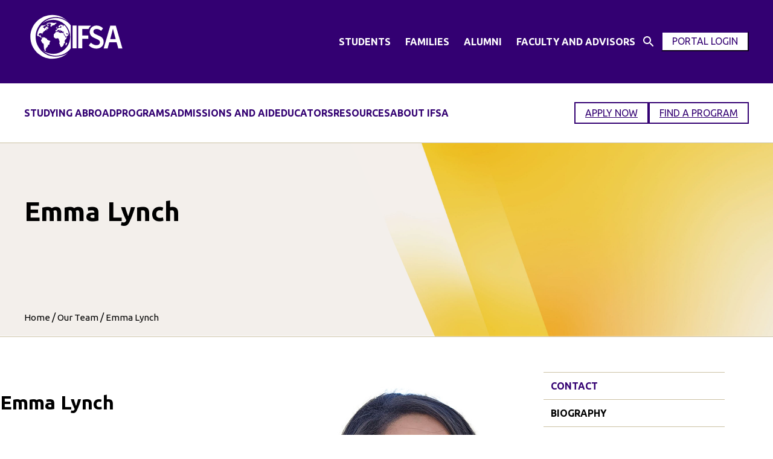

--- FILE ---
content_type: text/html; charset=UTF-8
request_url: https://ifsa-butler.org/team/emma-lynch/
body_size: 24566
content:
<!DOCTYPE html>
<html lang="en-US">
<head>
	<meta charset="UTF-8" />
	<meta name="viewport" content="width=device-width, initial-scale=1" />
<meta name='robots' content='index, follow, max-image-preview:large, max-snippet:-1, max-video-preview:-1' />
	<style>img:is([sizes="auto" i], [sizes^="auto," i]) { contain-intrinsic-size: 3000px 1500px }</style>
	
	<!-- This site is optimized with the Yoast SEO plugin v26.5 - https://yoast.com/wordpress/plugins/seo/ -->
	<link rel="canonical" href="https://ifsa-butler.org/team/emma-lynch/" />
	<meta property="og:locale" content="en_US" />
	<meta property="og:type" content="article" />
	<meta property="og:title" content="Emma Lynch - IFSA" />
	<meta property="og:description" content="Start Date July 2023 Interests Singer • Horror Movies • Home Stager • Mermaid • Student Advocate “The transformative experience and inner reflection that comes with studying abroad is not something you can replicate. IFSA caters to the individual student and will meet you where you are, acknowledging the diverse identities and abilities of all. [...]" />
	<meta property="og:url" content="https://ifsa-butler.org/team/emma-lynch/" />
	<meta property="og:site_name" content="IFSA" />
	<meta property="article:modified_time" content="2024-12-06T19:37:49+00:00" />
	<meta property="og:image" content="https://ifsa-butler.org/wp-content/uploads/2023/07/Lynch-Emma-1.jpg" />
	<meta property="og:image:width" content="425" />
	<meta property="og:image:height" content="550" />
	<meta property="og:image:type" content="image/jpeg" />
	<meta name="twitter:card" content="summary_large_image" />
	<meta name="twitter:label1" content="Est. reading time" />
	<meta name="twitter:data1" content="2 minutes" />
	<script type="application/ld+json" class="yoast-schema-graph">{"@context":"https://schema.org","@graph":[{"@type":"WebPage","@id":"https://ifsa-butler.org/team/emma-lynch/","url":"https://ifsa-butler.org/team/emma-lynch/","name":"Emma Lynch - IFSA","isPartOf":{"@id":"https://ifsa-butler.org/#website"},"primaryImageOfPage":{"@id":"https://ifsa-butler.org/team/emma-lynch/#primaryimage"},"image":{"@id":"https://ifsa-butler.org/team/emma-lynch/#primaryimage"},"thumbnailUrl":"https://ifsa-butler.org/wp-content/uploads/2023/07/Lynch-Emma-1.jpg","datePublished":"2023-07-27T16:40:53+00:00","dateModified":"2024-12-06T19:37:49+00:00","breadcrumb":{"@id":"https://ifsa-butler.org/team/emma-lynch/#breadcrumb"},"inLanguage":"en-US","potentialAction":[{"@type":"ReadAction","target":["https://ifsa-butler.org/team/emma-lynch/"]}]},{"@type":"ImageObject","inLanguage":"en-US","@id":"https://ifsa-butler.org/team/emma-lynch/#primaryimage","url":"https://ifsa-butler.org/wp-content/uploads/2023/07/Lynch-Emma-1.jpg","contentUrl":"https://ifsa-butler.org/wp-content/uploads/2023/07/Lynch-Emma-1.jpg","width":425,"height":550,"caption":"Emma Lynch"},{"@type":"BreadcrumbList","@id":"https://ifsa-butler.org/team/emma-lynch/#breadcrumb","itemListElement":[{"@type":"ListItem","position":1,"name":"Home","item":"https://ifsa-butler.org/"},{"@type":"ListItem","position":2,"name":"Team","item":"https://ifsa-butler.org/team/"},{"@type":"ListItem","position":3,"name":"Emma Lynch"}]},{"@type":"WebSite","@id":"https://ifsa-butler.org/#website","url":"https://ifsa-butler.org/","name":"IFSA","description":"Institute for Study Abroad","potentialAction":[{"@type":"SearchAction","target":{"@type":"EntryPoint","urlTemplate":"https://ifsa-butler.org/?s={search_term_string}"},"query-input":{"@type":"PropertyValueSpecification","valueRequired":true,"valueName":"search_term_string"}}],"inLanguage":"en-US"}]}</script>
	<!-- / Yoast SEO plugin. -->


<title>Emma Lynch - IFSA</title>
<link rel='dns-prefetch' href='//cdn.jsdelivr.net' />
<link rel="alternate" type="application/rss+xml" title="IFSA &raquo; Feed" href="https://ifsa-butler.org/feed/" />
<link rel="alternate" type="application/rss+xml" title="IFSA &raquo; Comments Feed" href="https://ifsa-butler.org/comments/feed/" />
<script>
window._wpemojiSettings = {"baseUrl":"https:\/\/s.w.org\/images\/core\/emoji\/16.0.1\/72x72\/","ext":".png","svgUrl":"https:\/\/s.w.org\/images\/core\/emoji\/16.0.1\/svg\/","svgExt":".svg","source":{"concatemoji":"https:\/\/ifsa-butler.org\/wp-includes\/js\/wp-emoji-release.min.js?ver=6.8.3"}};
/*! This file is auto-generated */
!function(s,n){var o,i,e;function c(e){try{var t={supportTests:e,timestamp:(new Date).valueOf()};sessionStorage.setItem(o,JSON.stringify(t))}catch(e){}}function p(e,t,n){e.clearRect(0,0,e.canvas.width,e.canvas.height),e.fillText(t,0,0);var t=new Uint32Array(e.getImageData(0,0,e.canvas.width,e.canvas.height).data),a=(e.clearRect(0,0,e.canvas.width,e.canvas.height),e.fillText(n,0,0),new Uint32Array(e.getImageData(0,0,e.canvas.width,e.canvas.height).data));return t.every(function(e,t){return e===a[t]})}function u(e,t){e.clearRect(0,0,e.canvas.width,e.canvas.height),e.fillText(t,0,0);for(var n=e.getImageData(16,16,1,1),a=0;a<n.data.length;a++)if(0!==n.data[a])return!1;return!0}function f(e,t,n,a){switch(t){case"flag":return n(e,"\ud83c\udff3\ufe0f\u200d\u26a7\ufe0f","\ud83c\udff3\ufe0f\u200b\u26a7\ufe0f")?!1:!n(e,"\ud83c\udde8\ud83c\uddf6","\ud83c\udde8\u200b\ud83c\uddf6")&&!n(e,"\ud83c\udff4\udb40\udc67\udb40\udc62\udb40\udc65\udb40\udc6e\udb40\udc67\udb40\udc7f","\ud83c\udff4\u200b\udb40\udc67\u200b\udb40\udc62\u200b\udb40\udc65\u200b\udb40\udc6e\u200b\udb40\udc67\u200b\udb40\udc7f");case"emoji":return!a(e,"\ud83e\udedf")}return!1}function g(e,t,n,a){var r="undefined"!=typeof WorkerGlobalScope&&self instanceof WorkerGlobalScope?new OffscreenCanvas(300,150):s.createElement("canvas"),o=r.getContext("2d",{willReadFrequently:!0}),i=(o.textBaseline="top",o.font="600 32px Arial",{});return e.forEach(function(e){i[e]=t(o,e,n,a)}),i}function t(e){var t=s.createElement("script");t.src=e,t.defer=!0,s.head.appendChild(t)}"undefined"!=typeof Promise&&(o="wpEmojiSettingsSupports",i=["flag","emoji"],n.supports={everything:!0,everythingExceptFlag:!0},e=new Promise(function(e){s.addEventListener("DOMContentLoaded",e,{once:!0})}),new Promise(function(t){var n=function(){try{var e=JSON.parse(sessionStorage.getItem(o));if("object"==typeof e&&"number"==typeof e.timestamp&&(new Date).valueOf()<e.timestamp+604800&&"object"==typeof e.supportTests)return e.supportTests}catch(e){}return null}();if(!n){if("undefined"!=typeof Worker&&"undefined"!=typeof OffscreenCanvas&&"undefined"!=typeof URL&&URL.createObjectURL&&"undefined"!=typeof Blob)try{var e="postMessage("+g.toString()+"("+[JSON.stringify(i),f.toString(),p.toString(),u.toString()].join(",")+"));",a=new Blob([e],{type:"text/javascript"}),r=new Worker(URL.createObjectURL(a),{name:"wpTestEmojiSupports"});return void(r.onmessage=function(e){c(n=e.data),r.terminate(),t(n)})}catch(e){}c(n=g(i,f,p,u))}t(n)}).then(function(e){for(var t in e)n.supports[t]=e[t],n.supports.everything=n.supports.everything&&n.supports[t],"flag"!==t&&(n.supports.everythingExceptFlag=n.supports.everythingExceptFlag&&n.supports[t]);n.supports.everythingExceptFlag=n.supports.everythingExceptFlag&&!n.supports.flag,n.DOMReady=!1,n.readyCallback=function(){n.DOMReady=!0}}).then(function(){return e}).then(function(){var e;n.supports.everything||(n.readyCallback(),(e=n.source||{}).concatemoji?t(e.concatemoji):e.wpemoji&&e.twemoji&&(t(e.twemoji),t(e.wpemoji)))}))}((window,document),window._wpemojiSettings);
</script>
<link rel='preload' as='style' onload="this.onload=null;this.rel='stylesheet'" id='wp-block-image' href='https://ifsa-butler.org/wp-includes/blocks/image/style.min.css?ver=6.8.3' type='text/css' media='all' /><style id='wp-block-image-theme-inline-css'>
:root :where(.wp-block-image figcaption){color:#555;font-size:13px;text-align:center}.is-dark-theme :root :where(.wp-block-image figcaption){color:#ffffffa6}.wp-block-image{margin:0 0 1em}
</style>
<style id='wp-block-paragraph-inline-css'>
.is-small-text{font-size:.875em}.is-regular-text{font-size:1em}.is-large-text{font-size:2.25em}.is-larger-text{font-size:3em}.has-drop-cap:not(:focus):first-letter{float:left;font-size:8.4em;font-style:normal;font-weight:100;line-height:.68;margin:.05em .1em 0 0;text-transform:uppercase}body.rtl .has-drop-cap:not(:focus):first-letter{float:none;margin-left:.1em}p.has-drop-cap.has-background{overflow:hidden}:root :where(p.has-background){padding:1.25em 2.375em}:where(p.has-text-color:not(.has-link-color)) a{color:inherit}p.has-text-align-left[style*="writing-mode:vertical-lr"],p.has-text-align-right[style*="writing-mode:vertical-rl"]{rotate:180deg}
</style>
<link rel='preload' as='style' onload="this.onload=null;this.rel='stylesheet'" id='ifsa-search-style' href='https://ifsa-butler.org/wp-content/themes/eri-block-theme/blocks/block-ifsa-search/block-ifsa-search.css?ver=6.8.3' type='text/css' media='all' /><style id='ifsa-portal-login-style-inline-css'>
.portal-login {
  background-color: var(--wp--preset--color--background);
  border-color: var(--wp--preset--color--primary);
  color: var(--wp--preset--color--primary);
  cursor: pointer;
  line-height: 21px;
  padding-top: 4px;
  padding-right: 16px;
  padding-bottom: 4px;
  padding-left: 16px;
  text-transform: uppercase;
  transition: all 300ms ease;
}

.portal-login:hover,
.portal-login:focus {
  background-color: var(--wp--preset--color--background-alt);
}

.portal-login__modal {
  background-color: rgba(0, 0, 0, 0.2);
  display: none;
  width: 100vw;
  height: 100vh;
  position: fixed;
  top: 0;
  left: 0;
  z-index: 4;
}

.portal-login__modal--open {
  display: flex;
}

.portal-login__modal-content {
  background: var(--wp--preset--color--background);
  border: 2px solid var(--wp--preset--color--background-alt-two);
  border-radius: 4px;
  max-height: 90vh;
  overflow-y: scroll;
  padding: 40px;
  margin: 40px auto;
  max-width: 600px;
  position: relative;
  width: 100%;
}

.portal-login__modal-content::-webkit-scrollbar {
  display: none;
}

.portal-login__modal-content {
  -ms-overflow-style: none;
  scrollbar-width: none;
}

.portal-login__modal-content-inner > *:first-child {
  margin-top: 0;
}

.portal-login__modal-content-inner > *:last-child {
  margin-bottom: 0;
}

.portal-login__modal-close {
  align-items: center;
  background: var(--wp--preset--color--primary);
  color: var(--wp--preset--color--text-alt);
  cursor: pointer;
  display: flex;
  justify-content: center;
  padding: 0;
  position: absolute;
  top: 0;
  right: 0;
  width: 24px;
  height: 24px;
}

</style>
<style id='wp-block-group-inline-css'>
.wp-block-group{box-sizing:border-box}:where(.wp-block-group.wp-block-group-is-layout-constrained){position:relative}
</style>
<style id='wp-block-group-theme-inline-css'>
:where(.wp-block-group.has-background){padding:1.25em 2.375em}
</style>
<style id='wp-block-navigation-link-inline-css'>
.wp-block-navigation .wp-block-navigation-item__label{overflow-wrap:break-word}.wp-block-navigation .wp-block-navigation-item__description{display:none}.link-ui-tools{border-top:1px solid #f0f0f0;padding:8px}.link-ui-block-inserter{padding-top:8px}.link-ui-block-inserter__back{margin-left:8px;text-transform:uppercase}
</style>
<link rel='preload' as='style' onload="this.onload=null;this.rel='stylesheet'" id='wp-block-navigation' href='https://ifsa-butler.org/wp-includes/blocks/navigation/style.min.css?ver=6.8.3' type='text/css' media='all' /><style id='wp-block-button-inline-css'>
.wp-block-button__link{align-content:center;box-sizing:border-box;cursor:pointer;display:inline-block;height:100%;text-align:center;word-break:break-word}.wp-block-button__link.aligncenter{text-align:center}.wp-block-button__link.alignright{text-align:right}:where(.wp-block-button__link){border-radius:9999px;box-shadow:none;padding:calc(.667em + 2px) calc(1.333em + 2px);text-decoration:none}.wp-block-button[style*=text-decoration] .wp-block-button__link{text-decoration:inherit}.wp-block-buttons>.wp-block-button.has-custom-width{max-width:none}.wp-block-buttons>.wp-block-button.has-custom-width .wp-block-button__link{width:100%}.wp-block-buttons>.wp-block-button.has-custom-font-size .wp-block-button__link{font-size:inherit}.wp-block-buttons>.wp-block-button.wp-block-button__width-25{width:calc(25% - var(--wp--style--block-gap, .5em)*.75)}.wp-block-buttons>.wp-block-button.wp-block-button__width-50{width:calc(50% - var(--wp--style--block-gap, .5em)*.5)}.wp-block-buttons>.wp-block-button.wp-block-button__width-75{width:calc(75% - var(--wp--style--block-gap, .5em)*.25)}.wp-block-buttons>.wp-block-button.wp-block-button__width-100{flex-basis:100%;width:100%}.wp-block-buttons.is-vertical>.wp-block-button.wp-block-button__width-25{width:25%}.wp-block-buttons.is-vertical>.wp-block-button.wp-block-button__width-50{width:50%}.wp-block-buttons.is-vertical>.wp-block-button.wp-block-button__width-75{width:75%}.wp-block-button.is-style-squared,.wp-block-button__link.wp-block-button.is-style-squared{border-radius:0}.wp-block-button.no-border-radius,.wp-block-button__link.no-border-radius{border-radius:0!important}:root :where(.wp-block-button .wp-block-button__link.is-style-outline),:root :where(.wp-block-button.is-style-outline>.wp-block-button__link){border:2px solid;padding:.667em 1.333em}:root :where(.wp-block-button .wp-block-button__link.is-style-outline:not(.has-text-color)),:root :where(.wp-block-button.is-style-outline>.wp-block-button__link:not(.has-text-color)){color:currentColor}:root :where(.wp-block-button .wp-block-button__link.is-style-outline:not(.has-background)),:root :where(.wp-block-button.is-style-outline>.wp-block-button__link:not(.has-background)){background-color:initial;background-image:none}
</style>
<style id='wp-block-buttons-inline-css'>
.wp-block-buttons{box-sizing:border-box}.wp-block-buttons.is-vertical{flex-direction:column}.wp-block-buttons.is-vertical>.wp-block-button:last-child{margin-bottom:0}.wp-block-buttons>.wp-block-button{display:inline-block;margin:0}.wp-block-buttons.is-content-justification-left{justify-content:flex-start}.wp-block-buttons.is-content-justification-left.is-vertical{align-items:flex-start}.wp-block-buttons.is-content-justification-center{justify-content:center}.wp-block-buttons.is-content-justification-center.is-vertical{align-items:center}.wp-block-buttons.is-content-justification-right{justify-content:flex-end}.wp-block-buttons.is-content-justification-right.is-vertical{align-items:flex-end}.wp-block-buttons.is-content-justification-space-between{justify-content:space-between}.wp-block-buttons.aligncenter{text-align:center}.wp-block-buttons:not(.is-content-justification-space-between,.is-content-justification-right,.is-content-justification-left,.is-content-justification-center) .wp-block-button.aligncenter{margin-left:auto;margin-right:auto;width:100%}.wp-block-buttons[style*=text-decoration] .wp-block-button,.wp-block-buttons[style*=text-decoration] .wp-block-button__link{text-decoration:inherit}.wp-block-buttons.has-custom-font-size .wp-block-button__link{font-size:inherit}.wp-block-buttons .wp-block-button__link{width:100%}.wp-block-button.aligncenter{text-align:center}
</style>
<style id='wp-block-search-inline-css'>
.wp-block-search__button{margin-left:10px;word-break:normal}.wp-block-search__button.has-icon{line-height:0}.wp-block-search__button svg{height:1.25em;min-height:24px;min-width:24px;width:1.25em;fill:currentColor;vertical-align:text-bottom}:where(.wp-block-search__button){border:1px solid #ccc;padding:6px 10px}.wp-block-search__inside-wrapper{display:flex;flex:auto;flex-wrap:nowrap;max-width:100%}.wp-block-search__label{width:100%}.wp-block-search__input{appearance:none;border:1px solid #949494;flex-grow:1;margin-left:0;margin-right:0;min-width:3rem;padding:8px;text-decoration:unset!important}.wp-block-search.wp-block-search__button-only .wp-block-search__button{box-sizing:border-box;display:flex;flex-shrink:0;justify-content:center;margin-left:0;max-width:100%}.wp-block-search.wp-block-search__button-only .wp-block-search__inside-wrapper{min-width:0!important;transition-property:width}.wp-block-search.wp-block-search__button-only .wp-block-search__input{flex-basis:100%;transition-duration:.3s}.wp-block-search.wp-block-search__button-only.wp-block-search__searchfield-hidden,.wp-block-search.wp-block-search__button-only.wp-block-search__searchfield-hidden .wp-block-search__inside-wrapper{overflow:hidden}.wp-block-search.wp-block-search__button-only.wp-block-search__searchfield-hidden .wp-block-search__input{border-left-width:0!important;border-right-width:0!important;flex-basis:0;flex-grow:0;margin:0;min-width:0!important;padding-left:0!important;padding-right:0!important;width:0!important}:where(.wp-block-search__input){font-family:inherit;font-size:inherit;font-style:inherit;font-weight:inherit;letter-spacing:inherit;line-height:inherit;text-transform:inherit}:where(.wp-block-search__button-inside .wp-block-search__inside-wrapper){border:1px solid #949494;box-sizing:border-box;padding:4px}:where(.wp-block-search__button-inside .wp-block-search__inside-wrapper) .wp-block-search__input{border:none;border-radius:0;padding:0 4px}:where(.wp-block-search__button-inside .wp-block-search__inside-wrapper) .wp-block-search__input:focus{outline:none}:where(.wp-block-search__button-inside .wp-block-search__inside-wrapper) :where(.wp-block-search__button){padding:4px 8px}.wp-block-search.aligncenter .wp-block-search__inside-wrapper{margin:auto}.wp-block[data-align=right] .wp-block-search.wp-block-search__button-only .wp-block-search__inside-wrapper{float:right}
</style>
<style id='wp-block-search-theme-inline-css'>
.wp-block-search .wp-block-search__label{font-weight:700}.wp-block-search__button{border:1px solid #ccc;padding:.375em .625em}
</style>
<link rel='preload' as='style' onload="this.onload=null;this.rel='stylesheet'" id='ifsa-mobile-nav-style' href='https://ifsa-butler.org/wp-content/themes/eri-block-theme/blocks/block-ifsa-mobile-nav/block-ifsa-mobile-nav.css?ver=6.8.3' type='text/css' media='all' /><style id='wp-block-template-part-theme-inline-css'>
:root :where(.wp-block-template-part.has-background){margin-bottom:0;margin-top:0;padding:1.25em 2.375em}
</style>
<style id='wp-block-post-title-inline-css'>
.wp-block-post-title{box-sizing:border-box;word-break:break-word}.wp-block-post-title :where(a){display:inline-block;font-family:inherit;font-size:inherit;font-style:inherit;font-weight:inherit;letter-spacing:inherit;line-height:inherit;text-decoration:inherit}
</style>
<style id='ifsa-breadcrumbs-style-inline-css'>
.block-ifsa-breadcrumbs {
  align-items: center;
  display: flex;
  flex-wrap: wrap;
  justify-content: flex-start;
  list-style-type: none;
  margin: 0;
}

.editor-styles-wrapper .block-ifsa-breadcrumbs,
.block-ifsa-breadcrumbs {
  padding: 0;
}

.editor-styles-wrapper .breadcrumbs__link,
.breadcrumbs__link {
  font-size: 15px;
  color: var(--wp--preset--color--foreground);
  text-decoration: none;
}

.editor-styles-wrapper .breadcrumbs__link:hover,
.editor-styles-wrapper .breadcrumbs__link:focus,
.breadcrumbs__link:hover,
.breadcrumbs__link:focus {
  color: var(--wp--preset--color--foreground);
  cursor: pointer;
  text-decoration: underline;
}

.editor-styles-wrapper .breadcrumbs__link--current:hover,
.editor-styles-wrapper .breadcrumbs__link--current:focus,
.breadcrumbs__link--current:hover,
.breadcrumbs__link--current:focus {
  color: var(--wp--preset--color--foreground);
  cursor: default;
  text-decoration: none;
}

.breadcrumbs__separator {
  margin: 0 3px;
}

</style>
<style id='ifsa-hero-style-inline-css'>
.block-ifsa-hero {
  background: var(--wp--preset--color--background-alt);
  max-width: none;
  position: relative;
  width: 100%;
}

.hero__content-container {
  border-top: 1px solid var(--wp--preset--color--background-alt-two);
  border-bottom: 1px solid var(--wp--preset--color--background-alt-two);
}

.hero__content {
  margin: 0 auto;
  max-width: 1200px;
  position: relative;
  z-index: 1;
}

.hero__content-wrapper {
  padding: 32px 0 32px;
}

.hero__content-wrapper > div {
  max-width: 600px;
}

.hero__content-wrapper .wp-block-post-title {
  line-height: 1.1;
}

.image-container {
  height: 320px;
}

.hero__image {
  height: auto;
  object-fit: cover;
  width: 100%;
  max-height: 320px;
}

.hero__image--desktop {
  display: none;
}

.hero__image--placeholder {
  display: none;
}

.hero__image-container img {
  min-height: 100% !important;
}

.single-programs .hero__content .wp-block-post-title {
  margin-top: 0;
}

@media only screen and (min-width: 1024px) {
  .block-ifsa-hero,
  .hero__content-wrapper {
    height: 320px;
  }

  .hero__image--placeholder {
    display: block;
  }

  .hero__image--desktop {
    display: block;
  }

  .hero__image--mobile {
    display: none;
  }

  .hero__content-wrapper {
    padding: 60px 0 20px;
  }

  .hero__image-container {
    position: absolute;
    top: 1px;
    right: 0;
    height: 320px;
    width: 100%;
    max-width: 700px;
  }

  .hero__image {
    clip-path: polygon(0% 0%, 100% 0%, 100% 100%, 20% 100%);
    height: 320px;
    width: 100%;
  }
}

</style>
<style id='ifsa-team-title-style-inline-css'>
.ifsa-team__title {
  font-size: 22px;
  line-height: 1.5em;
  font-weight: 300;
}

.wp-block-query .ifsa-team__title {
  font-size: 16px;
  line-height: 1.5em;
  font-weight: 400;
}

</style>
<link rel='preload' as='style' onload="this.onload=null;this.rel='stylesheet'" id='ifsa-team-email-style' href='https://ifsa-butler.org/wp-content/themes/eri-block-theme/blocks/block-ifsa-team-email/block-ifsa-team-email.css?ver=6.8.3' type='text/css' media='all' /><link rel='preload' as='style' onload="this.onload=null;this.rel='stylesheet'" id='ifsa-team-phone-style' href='https://ifsa-butler.org/wp-content/themes/eri-block-theme/blocks/block-ifsa-team-phone/block-ifsa-team-phone.css?ver=6.8.3' type='text/css' media='all' /><style id='ifsa-team-schedule-style-inline-css'>
.ifsa-team__schedule a,
a.ifsa-team__schedule {
  align-items: center;
  background-color: var(--wp--preset--color--primary);
  border-radius: var(--wp--custom--spacing--border-radius);
  border-color: var(--wp--preset--color--primary);
  border-width: 2px;
  border-style: solid;
  color: var(--wp--preset--color--text-alt) !important;
  display: inline-flex;
  font-size: var(--wp--preset--font-size--small);
  font-weight: var(--wp--custom--typography--button-weight);
  justify-content: center;
  padding-top: 4px;
  padding-right: 16px;
  padding-bottom: 4px;
  padding-left: 16px;
  text-transform: uppercase;
  text-decoration: none !important;
}

.outline-primary.ifsa-team__schedule a,
a.outline-primary.ifsa-team__schedule {
  background-color: transparent;
  border-color: var(--wp--preset--color--primary);
  color: var(--wp--preset--color--primary);
}

.no-outline-fill.ifsa-team__schedule a,
a.no-outline-fill.ifsa-team__schedule {
  background-color: transparent;
  border-color: transparent;
  color: var(--wp--preset--color--primary);
  border: 0;
  padding-top: 0;
  padding-right: 0;
  padding-bottom: 0;
  padding-left: 0;
  text-decoration: none !important;
}

.no-outline-fill.ifsa-team__schedule a:hover,
.no-outline-fill.ifsa-team__schedule a:focus,
a.no-outline-fill.ifsa-team__schedule:hover,
a.no-outline-fill.ifsa-team__schedule:focus {
  text-decoration: underline !important;
}

</style>
<style id='wp-block-heading-inline-css'>
h1.has-background,h2.has-background,h3.has-background,h4.has-background,h5.has-background,h6.has-background{padding:1.25em 2.375em}h1.has-text-align-left[style*=writing-mode]:where([style*=vertical-lr]),h1.has-text-align-right[style*=writing-mode]:where([style*=vertical-rl]),h2.has-text-align-left[style*=writing-mode]:where([style*=vertical-lr]),h2.has-text-align-right[style*=writing-mode]:where([style*=vertical-rl]),h3.has-text-align-left[style*=writing-mode]:where([style*=vertical-lr]),h3.has-text-align-right[style*=writing-mode]:where([style*=vertical-rl]),h4.has-text-align-left[style*=writing-mode]:where([style*=vertical-lr]),h4.has-text-align-right[style*=writing-mode]:where([style*=vertical-rl]),h5.has-text-align-left[style*=writing-mode]:where([style*=vertical-lr]),h5.has-text-align-right[style*=writing-mode]:where([style*=vertical-rl]),h6.has-text-align-left[style*=writing-mode]:where([style*=vertical-lr]),h6.has-text-align-right[style*=writing-mode]:where([style*=vertical-rl]){rotate:180deg}
</style>
<style id='wp-block-post-featured-image-inline-css'>
.wp-block-post-featured-image{margin-left:0;margin-right:0}.wp-block-post-featured-image a{display:block;height:100%}.wp-block-post-featured-image :where(img){box-sizing:border-box;height:auto;max-width:100%;vertical-align:bottom;width:100%}.wp-block-post-featured-image.alignfull img,.wp-block-post-featured-image.alignwide img{width:100%}.wp-block-post-featured-image .wp-block-post-featured-image__overlay.has-background-dim{background-color:#000;inset:0;position:absolute}.wp-block-post-featured-image{position:relative}.wp-block-post-featured-image .wp-block-post-featured-image__overlay.has-background-gradient{background-color:initial}.wp-block-post-featured-image .wp-block-post-featured-image__overlay.has-background-dim-0{opacity:0}.wp-block-post-featured-image .wp-block-post-featured-image__overlay.has-background-dim-10{opacity:.1}.wp-block-post-featured-image .wp-block-post-featured-image__overlay.has-background-dim-20{opacity:.2}.wp-block-post-featured-image .wp-block-post-featured-image__overlay.has-background-dim-30{opacity:.3}.wp-block-post-featured-image .wp-block-post-featured-image__overlay.has-background-dim-40{opacity:.4}.wp-block-post-featured-image .wp-block-post-featured-image__overlay.has-background-dim-50{opacity:.5}.wp-block-post-featured-image .wp-block-post-featured-image__overlay.has-background-dim-60{opacity:.6}.wp-block-post-featured-image .wp-block-post-featured-image__overlay.has-background-dim-70{opacity:.7}.wp-block-post-featured-image .wp-block-post-featured-image__overlay.has-background-dim-80{opacity:.8}.wp-block-post-featured-image .wp-block-post-featured-image__overlay.has-background-dim-90{opacity:.9}.wp-block-post-featured-image .wp-block-post-featured-image__overlay.has-background-dim-100{opacity:1}.wp-block-post-featured-image:where(.alignleft,.alignright){width:100%}
</style>
<style id='wp-block-separator-inline-css'>
@charset "UTF-8";.wp-block-separator{border:none;border-top:2px solid}:root :where(.wp-block-separator.is-style-dots){height:auto;line-height:1;text-align:center}:root :where(.wp-block-separator.is-style-dots):before{color:currentColor;content:"···";font-family:serif;font-size:1.5em;letter-spacing:2em;padding-left:2em}.wp-block-separator.is-style-dots{background:none!important;border:none!important}
</style>
<style id='wp-block-separator-theme-inline-css'>
.wp-block-separator.has-css-opacity{opacity:.4}.wp-block-separator{border:none;border-bottom:2px solid;margin-left:auto;margin-right:auto}.wp-block-separator.has-alpha-channel-opacity{opacity:1}.wp-block-separator:not(.is-style-wide):not(.is-style-dots){width:100px}.wp-block-separator.has-background:not(.is-style-dots){border-bottom:none;height:1px}.wp-block-separator.has-background:not(.is-style-wide):not(.is-style-dots){height:2px}
</style>
<style id='ifsa-sticky-sidebar-style-inline-css'>
/**
 * Sidebar
 */
.sidebar--sticky {
  border-top: 1px solid var(--wp--preset--color--background-alt-two);
  gap: 0;
  padding: 0 !important;
  position: sticky;
  top: 0;
}

.sidebar--sticky p {
  margin: 0;
}

.admin-bar .sidebar {
  top: 32px;
}

@media only screen and (max-width: 782px) {
  .admin-bar .sidebar {
    top: 46px;
  }
}

.sidebar-link--active {
  color: var(--wp--preset--color--primary) !important;
}

.sidebar--sticky a,
.editor-styles-wrapper .sidebar--sticky a {
  border-bottom: 1px solid var(--wp--preset--color--background-alt-two);
  color: var(--wp--preset--color--foreground);
  display: block;
  padding: 10px 12px;
  text-decoration: none;
  text-transform: uppercase;
}

.sidebar--sticky a:hover,
.sidebar--sticky a:focus {
  color: var(--wp--preset--color--primary);
}

.sidebar--sticky hr {
  margin: 0;
}

.ifsa-dropdown {
  display: none;
}

@media only screen and (max-width: 850px) {
  .ifsa-dropdown {
    display: block;
  }

  .sidebar--sticky {
    display: none;
  }
}

.dropdown__button-icon {
  align-items: center;
  display: flex;
  height: 12px;
  justify-content: center;
  transform: rotate(0deg);
  transition: all 300ms ease;
  width: 12px;
}

.ifsa-dropdown__button {
  align-items: center;
  background-color: var(--wp--preset--color--background-alt);
  border: 1px solid var(--wp--preset--color--background-alt-two);
  border-radius: 0;
  color: #000;
  cursor: pointer;
  display: flex;
  justify-content: space-between;
  padding: 10px 12px;
  font-size: 15px;
  font-weight: 400;
  text-align: left;
  transition: all 0.1s;
  width: 100%;
}

.ifsa-dropdown--open .ifsa-dropdown__button {
  background: var(--wp--preset--color--primary);
  color: var(--wp--preset--color--white);
}

.ifsa-dropdown--open .dropdown__button-icon {
  fill: var(--wp--preset--color--white);
  transform: rotate(180deg);
}

.ifsa-dropdown__menu {
  background-color: var(--wp--preset--color--background-alt);
  border: 1px solid var(--wp--preset--color--background-alt-two);
  display: none;
  padding: 20px !important;
}

.ifsa-dropdown--open .ifsa-dropdown__menu {
  display: block;
}

</style>
<style id='wp-block-post-content-inline-css'>
.wp-block-post-content{display:flow-root}
</style>
<style id='wp-block-list-inline-css'>
ol,ul{box-sizing:border-box}:root :where(.wp-block-list.has-background){padding:1.25em 2.375em}
</style>
<link rel='preload' as='style' onload="this.onload=null;this.rel='stylesheet'" id='wp-block-social-links' href='https://ifsa-butler.org/wp-includes/blocks/social-links/style.min.css?ver=6.8.3' type='text/css' media='all' /><link rel='preload' as='style' onload="this.onload=null;this.rel='stylesheet'" id='wp-block-library' href='https://ifsa-butler.org/wp-includes/css/dist/block-library/common.min.css?ver=6.8.3' type='text/css' media='all' /><style id='global-styles-inline-css'>
:root{--wp--preset--aspect-ratio--square: 1;--wp--preset--aspect-ratio--4-3: 4/3;--wp--preset--aspect-ratio--3-4: 3/4;--wp--preset--aspect-ratio--3-2: 3/2;--wp--preset--aspect-ratio--2-3: 2/3;--wp--preset--aspect-ratio--16-9: 16/9;--wp--preset--aspect-ratio--9-16: 9/16;--wp--preset--color--black: #000000;--wp--preset--color--cyan-bluish-gray: #abb8c3;--wp--preset--color--white: #ffffff;--wp--preset--color--pale-pink: #f78da7;--wp--preset--color--vivid-red: #cf2e2e;--wp--preset--color--luminous-vivid-orange: #ff6900;--wp--preset--color--luminous-vivid-amber: #fcb900;--wp--preset--color--light-green-cyan: #7bdcb5;--wp--preset--color--vivid-green-cyan: #00d084;--wp--preset--color--pale-cyan-blue: #8ed1fc;--wp--preset--color--vivid-cyan-blue: #0693e3;--wp--preset--color--vivid-purple: #9b51e0;--wp--preset--color--background: #fff;--wp--preset--color--background-alt: #f3efeb;--wp--preset--color--background-alt-two: #ccc2a5;--wp--preset--color--foreground: #000;--wp--preset--color--foreground-alt: #333;--wp--preset--color--foreground-alt-two: #330072;--wp--preset--color--primary: #330072;--wp--preset--color--secondary: #d87f36;--wp--preset--color--link-text: #330072;--wp--preset--color--text-alt: #fff;--wp--preset--gradient--vivid-cyan-blue-to-vivid-purple: linear-gradient(135deg,rgba(6,147,227,1) 0%,rgb(155,81,224) 100%);--wp--preset--gradient--light-green-cyan-to-vivid-green-cyan: linear-gradient(135deg,rgb(122,220,180) 0%,rgb(0,208,130) 100%);--wp--preset--gradient--luminous-vivid-amber-to-luminous-vivid-orange: linear-gradient(135deg,rgba(252,185,0,1) 0%,rgba(255,105,0,1) 100%);--wp--preset--gradient--luminous-vivid-orange-to-vivid-red: linear-gradient(135deg,rgba(255,105,0,1) 0%,rgb(207,46,46) 100%);--wp--preset--gradient--very-light-gray-to-cyan-bluish-gray: linear-gradient(135deg,rgb(238,238,238) 0%,rgb(169,184,195) 100%);--wp--preset--gradient--cool-to-warm-spectrum: linear-gradient(135deg,rgb(74,234,220) 0%,rgb(151,120,209) 20%,rgb(207,42,186) 40%,rgb(238,44,130) 60%,rgb(251,105,98) 80%,rgb(254,248,76) 100%);--wp--preset--gradient--blush-light-purple: linear-gradient(135deg,rgb(255,206,236) 0%,rgb(152,150,240) 100%);--wp--preset--gradient--blush-bordeaux: linear-gradient(135deg,rgb(254,205,165) 0%,rgb(254,45,45) 50%,rgb(107,0,62) 100%);--wp--preset--gradient--luminous-dusk: linear-gradient(135deg,rgb(255,203,112) 0%,rgb(199,81,192) 50%,rgb(65,88,208) 100%);--wp--preset--gradient--pale-ocean: linear-gradient(135deg,rgb(255,245,203) 0%,rgb(182,227,212) 50%,rgb(51,167,181) 100%);--wp--preset--gradient--electric-grass: linear-gradient(135deg,rgb(202,248,128) 0%,rgb(113,206,126) 100%);--wp--preset--gradient--midnight: linear-gradient(135deg,rgb(2,3,129) 0%,rgb(40,116,252) 100%);--wp--preset--gradient--primary: linear-gradient(135deg, rgb(0, 100, 170), rgb(124, 0, 163) 100%);--wp--preset--gradient--secondary: linear-gradient(135deg, rgb(255, 0, 116), rgb(0, 40, 205) 100%);--wp--preset--gradient--tertiary: linear-gradient(135deg, rgb(0, 219, 255), rgb(0, 197, 93) 100%);--wp--preset--gradient--sunset: linear-gradient(225deg, rgb(223, 212, 0), rgb(156, 0, 163) 100%);--wp--preset--gradient--sunrise: linear-gradient(135deg, rgb(244, 182, 0), rgb(200, 0, 0) 100%);--wp--preset--gradient--passion-fruit: linear-gradient(135deg,rgba(6,147,227,1) 0%,rgb(155,81,224) 100%);--wp--preset--font-size--small: 14px;--wp--preset--font-size--medium: 24px;--wp--preset--font-size--large: 32px;--wp--preset--font-size--x-large: 42px;--wp--preset--font-size--normal: 16px;--wp--preset--font-size--extra-large: 38px;--wp--preset--font-size--huge: 44px;--wp--preset--font-family--system-font: Ubuntu -apple-system, BlinkMacSystemFont, "Segoe UI", Roboto, Helvetica, Arial, sans-serif, "Apple Color Emoji", "Segoe UI Emoji", "Segoe UI Symbol";--wp--preset--spacing--20: 0.44rem;--wp--preset--spacing--30: 0.67rem;--wp--preset--spacing--40: 1rem;--wp--preset--spacing--50: 1.5rem;--wp--preset--spacing--60: 2.25rem;--wp--preset--spacing--70: 3.38rem;--wp--preset--spacing--80: 5.06rem;--wp--preset--shadow--natural: 6px 6px 9px rgba(0, 0, 0, 0.2);--wp--preset--shadow--deep: 12px 12px 50px rgba(0, 0, 0, 0.4);--wp--preset--shadow--sharp: 6px 6px 0px rgba(0, 0, 0, 0.2);--wp--preset--shadow--outlined: 6px 6px 0px -3px rgba(255, 255, 255, 1), 6px 6px rgba(0, 0, 0, 1);--wp--preset--shadow--crisp: 6px 6px 0px rgba(0, 0, 0, 1);--wp--custom--spacing--baseline: 1rem;--wp--custom--spacing--outer: 0px;--wp--custom--spacing--border-radius: 4px;--wp--custom--spacing--small: 20px;--wp--custom--spacing--medium: 32px;--wp--custom--spacing--rounded-border: 50%;--wp--custom--typography--line-height--small: 1.5;--wp--custom--typography--line-height--normal: 1.5;--wp--custom--typography--line-height--medium: 1.2;--wp--custom--typography--line-height--large: 1.2;--wp--custom--typography--line-height--extra-large: 1.2;--wp--custom--typography--button-weight: 700;}:root { --wp--style--global--content-size: 884px;--wp--style--global--wide-size: 1200px; }:where(body) { margin: 0; }.wp-site-blocks > .alignleft { float: left; margin-right: 2em; }.wp-site-blocks > .alignright { float: right; margin-left: 2em; }.wp-site-blocks > .aligncenter { justify-content: center; margin-left: auto; margin-right: auto; }:where(.wp-site-blocks) > * { margin-block-start: var(--wp--custom--spacing--baseline); margin-block-end: 0; }:where(.wp-site-blocks) > :first-child { margin-block-start: 0; }:where(.wp-site-blocks) > :last-child { margin-block-end: 0; }:root { --wp--style--block-gap: var(--wp--custom--spacing--baseline); }:root :where(.is-layout-flow) > :first-child{margin-block-start: 0;}:root :where(.is-layout-flow) > :last-child{margin-block-end: 0;}:root :where(.is-layout-flow) > *{margin-block-start: var(--wp--custom--spacing--baseline);margin-block-end: 0;}:root :where(.is-layout-constrained) > :first-child{margin-block-start: 0;}:root :where(.is-layout-constrained) > :last-child{margin-block-end: 0;}:root :where(.is-layout-constrained) > *{margin-block-start: var(--wp--custom--spacing--baseline);margin-block-end: 0;}:root :where(.is-layout-flex){gap: var(--wp--custom--spacing--baseline);}:root :where(.is-layout-grid){gap: var(--wp--custom--spacing--baseline);}.is-layout-flow > .alignleft{float: left;margin-inline-start: 0;margin-inline-end: 2em;}.is-layout-flow > .alignright{float: right;margin-inline-start: 2em;margin-inline-end: 0;}.is-layout-flow > .aligncenter{margin-left: auto !important;margin-right: auto !important;}.is-layout-constrained > .alignleft{float: left;margin-inline-start: 0;margin-inline-end: 2em;}.is-layout-constrained > .alignright{float: right;margin-inline-start: 2em;margin-inline-end: 0;}.is-layout-constrained > .aligncenter{margin-left: auto !important;margin-right: auto !important;}.is-layout-constrained > :where(:not(.alignleft):not(.alignright):not(.alignfull)){max-width: var(--wp--style--global--content-size);margin-left: auto !important;margin-right: auto !important;}.is-layout-constrained > .alignwide{max-width: var(--wp--style--global--wide-size);}body .is-layout-flex{display: flex;}.is-layout-flex{flex-wrap: wrap;align-items: center;}.is-layout-flex > :is(*, div){margin: 0;}body .is-layout-grid{display: grid;}.is-layout-grid > :is(*, div){margin: 0;}body{background-color: var(--wp--preset--color--background);font-family: var(--wp--preset--font-family--ubuntu);padding-top: 0px;padding-right: 0px;padding-bottom: 0px;padding-left: 0px;}a:where(:not(.wp-element-button)){color: var(--wp--preset--color--link-text);text-decoration: underline;}:root :where(.wp-element-button, .wp-block-button__link){background-color: #32373c;border-width: 0;color: #fff;font-family: inherit;font-size: inherit;line-height: inherit;padding: calc(0.667em + 2px) calc(1.333em + 2px);text-decoration: none;}.has-black-color{color: var(--wp--preset--color--black) !important;}.has-cyan-bluish-gray-color{color: var(--wp--preset--color--cyan-bluish-gray) !important;}.has-white-color{color: var(--wp--preset--color--white) !important;}.has-pale-pink-color{color: var(--wp--preset--color--pale-pink) !important;}.has-vivid-red-color{color: var(--wp--preset--color--vivid-red) !important;}.has-luminous-vivid-orange-color{color: var(--wp--preset--color--luminous-vivid-orange) !important;}.has-luminous-vivid-amber-color{color: var(--wp--preset--color--luminous-vivid-amber) !important;}.has-light-green-cyan-color{color: var(--wp--preset--color--light-green-cyan) !important;}.has-vivid-green-cyan-color{color: var(--wp--preset--color--vivid-green-cyan) !important;}.has-pale-cyan-blue-color{color: var(--wp--preset--color--pale-cyan-blue) !important;}.has-vivid-cyan-blue-color{color: var(--wp--preset--color--vivid-cyan-blue) !important;}.has-vivid-purple-color{color: var(--wp--preset--color--vivid-purple) !important;}.has-background-color{color: var(--wp--preset--color--background) !important;}.has-background-alt-color{color: var(--wp--preset--color--background-alt) !important;}.has-background-alt-two-color{color: var(--wp--preset--color--background-alt-two) !important;}.has-foreground-color{color: var(--wp--preset--color--foreground) !important;}.has-foreground-alt-color{color: var(--wp--preset--color--foreground-alt) !important;}.has-foreground-alt-two-color{color: var(--wp--preset--color--foreground-alt-two) !important;}.has-primary-color{color: var(--wp--preset--color--primary) !important;}.has-secondary-color{color: var(--wp--preset--color--secondary) !important;}.has-link-text-color{color: var(--wp--preset--color--link-text) !important;}.has-text-alt-color{color: var(--wp--preset--color--text-alt) !important;}.has-black-background-color{background-color: var(--wp--preset--color--black) !important;}.has-cyan-bluish-gray-background-color{background-color: var(--wp--preset--color--cyan-bluish-gray) !important;}.has-white-background-color{background-color: var(--wp--preset--color--white) !important;}.has-pale-pink-background-color{background-color: var(--wp--preset--color--pale-pink) !important;}.has-vivid-red-background-color{background-color: var(--wp--preset--color--vivid-red) !important;}.has-luminous-vivid-orange-background-color{background-color: var(--wp--preset--color--luminous-vivid-orange) !important;}.has-luminous-vivid-amber-background-color{background-color: var(--wp--preset--color--luminous-vivid-amber) !important;}.has-light-green-cyan-background-color{background-color: var(--wp--preset--color--light-green-cyan) !important;}.has-vivid-green-cyan-background-color{background-color: var(--wp--preset--color--vivid-green-cyan) !important;}.has-pale-cyan-blue-background-color{background-color: var(--wp--preset--color--pale-cyan-blue) !important;}.has-vivid-cyan-blue-background-color{background-color: var(--wp--preset--color--vivid-cyan-blue) !important;}.has-vivid-purple-background-color{background-color: var(--wp--preset--color--vivid-purple) !important;}.has-background-background-color{background-color: var(--wp--preset--color--background) !important;}.has-background-alt-background-color{background-color: var(--wp--preset--color--background-alt) !important;}.has-background-alt-two-background-color{background-color: var(--wp--preset--color--background-alt-two) !important;}.has-foreground-background-color{background-color: var(--wp--preset--color--foreground) !important;}.has-foreground-alt-background-color{background-color: var(--wp--preset--color--foreground-alt) !important;}.has-foreground-alt-two-background-color{background-color: var(--wp--preset--color--foreground-alt-two) !important;}.has-primary-background-color{background-color: var(--wp--preset--color--primary) !important;}.has-secondary-background-color{background-color: var(--wp--preset--color--secondary) !important;}.has-link-text-background-color{background-color: var(--wp--preset--color--link-text) !important;}.has-text-alt-background-color{background-color: var(--wp--preset--color--text-alt) !important;}.has-black-border-color{border-color: var(--wp--preset--color--black) !important;}.has-cyan-bluish-gray-border-color{border-color: var(--wp--preset--color--cyan-bluish-gray) !important;}.has-white-border-color{border-color: var(--wp--preset--color--white) !important;}.has-pale-pink-border-color{border-color: var(--wp--preset--color--pale-pink) !important;}.has-vivid-red-border-color{border-color: var(--wp--preset--color--vivid-red) !important;}.has-luminous-vivid-orange-border-color{border-color: var(--wp--preset--color--luminous-vivid-orange) !important;}.has-luminous-vivid-amber-border-color{border-color: var(--wp--preset--color--luminous-vivid-amber) !important;}.has-light-green-cyan-border-color{border-color: var(--wp--preset--color--light-green-cyan) !important;}.has-vivid-green-cyan-border-color{border-color: var(--wp--preset--color--vivid-green-cyan) !important;}.has-pale-cyan-blue-border-color{border-color: var(--wp--preset--color--pale-cyan-blue) !important;}.has-vivid-cyan-blue-border-color{border-color: var(--wp--preset--color--vivid-cyan-blue) !important;}.has-vivid-purple-border-color{border-color: var(--wp--preset--color--vivid-purple) !important;}.has-background-border-color{border-color: var(--wp--preset--color--background) !important;}.has-background-alt-border-color{border-color: var(--wp--preset--color--background-alt) !important;}.has-background-alt-two-border-color{border-color: var(--wp--preset--color--background-alt-two) !important;}.has-foreground-border-color{border-color: var(--wp--preset--color--foreground) !important;}.has-foreground-alt-border-color{border-color: var(--wp--preset--color--foreground-alt) !important;}.has-foreground-alt-two-border-color{border-color: var(--wp--preset--color--foreground-alt-two) !important;}.has-primary-border-color{border-color: var(--wp--preset--color--primary) !important;}.has-secondary-border-color{border-color: var(--wp--preset--color--secondary) !important;}.has-link-text-border-color{border-color: var(--wp--preset--color--link-text) !important;}.has-text-alt-border-color{border-color: var(--wp--preset--color--text-alt) !important;}.has-vivid-cyan-blue-to-vivid-purple-gradient-background{background: var(--wp--preset--gradient--vivid-cyan-blue-to-vivid-purple) !important;}.has-light-green-cyan-to-vivid-green-cyan-gradient-background{background: var(--wp--preset--gradient--light-green-cyan-to-vivid-green-cyan) !important;}.has-luminous-vivid-amber-to-luminous-vivid-orange-gradient-background{background: var(--wp--preset--gradient--luminous-vivid-amber-to-luminous-vivid-orange) !important;}.has-luminous-vivid-orange-to-vivid-red-gradient-background{background: var(--wp--preset--gradient--luminous-vivid-orange-to-vivid-red) !important;}.has-very-light-gray-to-cyan-bluish-gray-gradient-background{background: var(--wp--preset--gradient--very-light-gray-to-cyan-bluish-gray) !important;}.has-cool-to-warm-spectrum-gradient-background{background: var(--wp--preset--gradient--cool-to-warm-spectrum) !important;}.has-blush-light-purple-gradient-background{background: var(--wp--preset--gradient--blush-light-purple) !important;}.has-blush-bordeaux-gradient-background{background: var(--wp--preset--gradient--blush-bordeaux) !important;}.has-luminous-dusk-gradient-background{background: var(--wp--preset--gradient--luminous-dusk) !important;}.has-pale-ocean-gradient-background{background: var(--wp--preset--gradient--pale-ocean) !important;}.has-electric-grass-gradient-background{background: var(--wp--preset--gradient--electric-grass) !important;}.has-midnight-gradient-background{background: var(--wp--preset--gradient--midnight) !important;}.has-primary-gradient-background{background: var(--wp--preset--gradient--primary) !important;}.has-secondary-gradient-background{background: var(--wp--preset--gradient--secondary) !important;}.has-tertiary-gradient-background{background: var(--wp--preset--gradient--tertiary) !important;}.has-sunset-gradient-background{background: var(--wp--preset--gradient--sunset) !important;}.has-sunrise-gradient-background{background: var(--wp--preset--gradient--sunrise) !important;}.has-passion-fruit-gradient-background{background: var(--wp--preset--gradient--passion-fruit) !important;}.has-small-font-size{font-size: var(--wp--preset--font-size--small) !important;}.has-medium-font-size{font-size: var(--wp--preset--font-size--medium) !important;}.has-large-font-size{font-size: var(--wp--preset--font-size--large) !important;}.has-x-large-font-size{font-size: var(--wp--preset--font-size--x-large) !important;}.has-normal-font-size{font-size: var(--wp--preset--font-size--normal) !important;}.has-extra-large-font-size{font-size: var(--wp--preset--font-size--extra-large) !important;}.has-huge-font-size{font-size: var(--wp--preset--font-size--huge) !important;}.has-system-font-font-family{font-family: var(--wp--preset--font-family--system-font) !important;}@media only screen and (max-width:1010px) {
	.single-program__details {
		margin-top: 20px;
	}
	
	.single-program__content {
		display: flex;
		flex-direction: column-reverse;
	}
	
	.single-program__content .sidebar {
		margin-left: 0;
	}
	
	.single-program__content .sidebar {
		position: relative;
		flex-basis: auto;
		margin-bottom: 20px;
	}
	
	.single-program__content .sidebar > .sidebar--sticky {
		display: none;
	}
	
	.single-program__content .ifsa-dropdown {
		display: block;
	}
}

@media only screen and (min-width: 800px) {
	.big-hero__title .wp-block-heading {
		font-size: 43px !important;
	}
}

.gform_wrapper select {
	height: 50px;
	appearance: auto;
}

.gform_wrapper select[multiple] {
	height: auto;
}


form .ginput_container_select select {
	appearance: auto;
	height: 50px;
}

.wp-block-list li {
    padding: 0.25rem 0;
}

body .wp-block-query .wp-block-post .wp-block-post-featured-image .wp-post-image {
	transform: none;
}
:root :where(.wp-block-button .wp-block-button__link){background-color: var(--wp--preset--color--background);border-radius: var(--wp--custom--spacing--border-radius);border-color: var(--wp--preset--color--primary);border-width: 2px;border-style: solid;color: var(--wp--preset--color--primary);font-size: var(--wp--preset--font-size--small);font-weight: var(--wp--custom--typography--button-weight);padding-top: 4px;padding-right: 16px;padding-bottom: 4px;padding-left: 16px;}
:root :where(p){font-size: var(--wp--preset--font-size--normal);}
</style>
<style id='block-style-variation-styles-inline-css'>
:root :where(.wp-block-button.is-style-outline--1 .wp-block-button__link){background: transparent none;border-color: currentColor;border-width: 2px;border-style: solid;color: currentColor;padding-top: 0.667em;padding-right: 1.33em;padding-bottom: 0.667em;padding-left: 1.33em;}
:root :where(.wp-block-button.is-style-outline--2 .wp-block-button__link){background: transparent none;border-color: currentColor;border-width: 2px;border-style: solid;color: currentColor;padding-top: 0.667em;padding-right: 1.33em;padding-bottom: 0.667em;padding-left: 1.33em;}
</style>
<style id='wp-emoji-styles-inline-css'>

	img.wp-smiley, img.emoji {
		display: inline !important;
		border: none !important;
		box-shadow: none !important;
		height: 1em !important;
		width: 1em !important;
		margin: 0 0.07em !important;
		vertical-align: -0.1em !important;
		background: none !important;
		padding: 0 !important;
	}
</style>
<style id='core-block-supports-inline-css'>
.wp-container-core-group-is-layout-17124a9a{flex-wrap:nowrap;justify-content:flex-end;}.wp-container-core-group-is-layout-806b5875{flex-wrap:nowrap;justify-content:space-between;}.wp-container-core-group-is-layout-b80b64fb > .alignfull{margin-right:calc(40px * -1);margin-left:calc(40px * -1);}.wp-container-core-buttons-is-layout-a6d96f85{justify-content:flex-end;align-items:flex-start;}.wp-container-core-group-is-layout-c0dd7891{flex-wrap:nowrap;justify-content:space-between;align-items:center;}.wp-container-core-group-is-layout-b02b9f5c > .alignfull{margin-right:calc(40px * -1);margin-left:calc(40px * -1);}.wp-container-core-navigation-is-layout-f7efcf4a{gap:var(--wp--preset--spacing--80);}.wp-container-core-buttons-is-layout-b2891da8{justify-content:space-between;}.wp-container-core-group-is-layout-fe9cc265{flex-direction:column;align-items:flex-start;}.wp-container-core-group-is-layout-c6e5b353{flex-direction:column;align-items:flex-start;justify-content:space-between;}.wp-container-core-group-is-layout-781d63a9{flex-wrap:nowrap;justify-content:space-between;align-items:flex-start;}.wp-container-core-group-is-layout-b0c1a5c2 > .alignfull{margin-right:calc(var(--wp--preset--spacing--60) * -1);margin-left:calc(var(--wp--preset--spacing--60) * -1);}.wp-container-core-group-is-layout-7bd3503d > :where(:not(.alignleft):not(.alignright):not(.alignfull)){max-width:300px;margin-left:auto !important;margin-right:0 !important;}.wp-container-core-group-is-layout-7bd3503d > .alignwide{max-width:300px;}.wp-container-core-group-is-layout-7bd3503d .alignfull{max-width:none;}.wp-container-core-group-is-layout-0b70ad5d{flex-wrap:nowrap;justify-content:space-between;align-items:flex-start;}.wp-container-core-group-is-layout-7c18f8ca{flex-wrap:nowrap;align-items:flex-start;}.wp-container-core-social-links-is-layout-e1df2458{gap:0 0;}.wp-container-core-group-is-layout-4e2e7437{flex-wrap:nowrap;justify-content:space-between;align-items:flex-start;}.wp-container-core-group-is-layout-54de0abd{flex-wrap:nowrap;justify-content:space-between;align-items:flex-start;}.wp-container-core-group-is-layout-b4f66ff3{flex-wrap:nowrap;justify-content:space-between;}
</style>
<style id='wp-block-template-skip-link-inline-css'>

		.skip-link.screen-reader-text {
			border: 0;
			clip-path: inset(50%);
			height: 1px;
			margin: -1px;
			overflow: hidden;
			padding: 0;
			position: absolute !important;
			width: 1px;
			word-wrap: normal !important;
		}

		.skip-link.screen-reader-text:focus {
			background-color: #eee;
			clip-path: none;
			color: #444;
			display: block;
			font-size: 1em;
			height: auto;
			left: 5px;
			line-height: normal;
			padding: 15px 23px 14px;
			text-decoration: none;
			top: 5px;
			width: auto;
			z-index: 100000;
		}
</style>
<link rel='preload' as='style' onload="this.onload=null;this.rel='stylesheet'" id='icons' href='https://ifsa-butler.org/wp-content/themes/eri-block-theme/assets/css/icons.css?ver=6.8.3' type='text/css' media='all' /><link rel='preload' as='style' onload="this.onload=null;this.rel='stylesheet'" id='default-font' href='https://ifsa-butler.org/wp-content/themes/eri-block-theme/assets/css/default-font.css?ver=6.8.3' type='text/css' media='all' /><link rel='preload' as='style' onload="this.onload=null;this.rel='stylesheet'" id='eri-theme-style' href='https://ifsa-butler.org/wp-content/themes/eri-block-theme/style.css?ver=6.8.3' type='text/css' media='all' /><link rel='preload' as='style' onload="this.onload=null;this.rel='stylesheet'" id='normalize-css' href='https://ifsa-butler.org/wp-content/themes/eri-block-theme/assets/css/normalize.css?ver=1686576170' type='text/css' media='all' /><link rel='preload' as='style' onload="this.onload=null;this.rel='stylesheet'" id='eri-style' href='https://ifsa-butler.org/wp-content/themes/eri-block-theme/assets/css/main.css?ver=1723488862' type='text/css' media='all' /><link rel='preload' as='style' onload="this.onload=null;this.rel='stylesheet'" id='eri-blocks-style' href='https://ifsa-butler.org/wp-content/themes/eri-block-theme/assets/css/blocks.css?ver=1742825385' type='text/css' media='all' /><link rel='preload' as='style' onload="this.onload=null;this.rel='stylesheet'" id='choices-js-style' href='https://cdn.jsdelivr.net/npm/choices.js/public/assets/styles/choices.min.css?ver=6.8.3' type='text/css' media='all' /><script defer src="https://ifsa-butler.org/wp-includes/js/dist/vendor/react.min.js?ver=18.3.1.1" id="react-js"></script>
<script defer src="https://ifsa-butler.org/wp-includes/js/dist/vendor/react-jsx-runtime.min.js?ver=18.3.1" id="react-jsx-runtime-js"></script>
<script defer src="https://ifsa-butler.org/wp-includes/js/dist/autop.min.js?ver=9fb50649848277dd318d" id="wp-autop-js"></script>
<script defer src="https://ifsa-butler.org/wp-includes/js/dist/vendor/wp-polyfill.min.js?ver=3.15.0" id="wp-polyfill-js"></script>
<script defer src="https://ifsa-butler.org/wp-includes/js/dist/blob.min.js?ver=9113eed771d446f4a556" id="wp-blob-js"></script>
<script defer src="https://ifsa-butler.org/wp-includes/js/dist/block-serialization-default-parser.min.js?ver=14d44daebf663d05d330" id="wp-block-serialization-default-parser-js"></script>
<script defer src="https://ifsa-butler.org/wp-includes/js/dist/hooks.min.js?ver=4d63a3d491d11ffd8ac6" id="wp-hooks-js"></script>
<script defer src="https://ifsa-butler.org/wp-includes/js/dist/deprecated.min.js?ver=e1f84915c5e8ae38964c" id="wp-deprecated-js"></script>
<script defer src="https://ifsa-butler.org/wp-includes/js/dist/dom.min.js?ver=80bd57c84b45cf04f4ce" id="wp-dom-js"></script>
<script defer src="https://ifsa-butler.org/wp-includes/js/dist/vendor/react-dom.min.js?ver=18.3.1.1" id="react-dom-js"></script>
<script defer src="https://ifsa-butler.org/wp-includes/js/dist/escape-html.min.js?ver=6561a406d2d232a6fbd2" id="wp-escape-html-js"></script>
<script defer src="https://ifsa-butler.org/wp-includes/js/dist/element.min.js?ver=a4eeeadd23c0d7ab1d2d" id="wp-element-js"></script>
<script defer src="https://ifsa-butler.org/wp-includes/js/dist/is-shallow-equal.min.js?ver=e0f9f1d78d83f5196979" id="wp-is-shallow-equal-js"></script>
<script defer src="https://ifsa-butler.org/wp-includes/js/dist/i18n.min.js?ver=5e580eb46a90c2b997e6" id="wp-i18n-js"></script>
<script id="wp-i18n-js-after">
wp.i18n.setLocaleData( { 'text direction\u0004ltr': [ 'ltr' ] } );
</script>
<script defer src="https://ifsa-butler.org/wp-includes/js/dist/keycodes.min.js?ver=034ff647a54b018581d3" id="wp-keycodes-js"></script>
<script defer src="https://ifsa-butler.org/wp-includes/js/dist/priority-queue.min.js?ver=9c21c957c7e50ffdbf48" id="wp-priority-queue-js"></script>
<script defer src="https://ifsa-butler.org/wp-includes/js/dist/compose.min.js?ver=84bcf832a5c99203f3db" id="wp-compose-js"></script>
<script defer src="https://ifsa-butler.org/wp-includes/js/dist/private-apis.min.js?ver=0f8478f1ba7e0eea562b" id="wp-private-apis-js"></script>
<script defer src="https://ifsa-butler.org/wp-includes/js/dist/redux-routine.min.js?ver=8bb92d45458b29590f53" id="wp-redux-routine-js"></script>
<script defer src="https://ifsa-butler.org/wp-includes/js/dist/data.min.js?ver=fe6c4835cd00e12493c3" id="wp-data-js"></script>
<script id="wp-data-js-after">
( function() {
	var userId = 0;
	var storageKey = "WP_DATA_USER_" + userId;
	wp.data
		.use( wp.data.plugins.persistence, { storageKey: storageKey } );
} )();
</script>
<script defer src="https://ifsa-butler.org/wp-includes/js/dist/html-entities.min.js?ver=2cd3358363e0675638fb" id="wp-html-entities-js"></script>
<script defer src="https://ifsa-butler.org/wp-includes/js/dist/dom-ready.min.js?ver=f77871ff7694fffea381" id="wp-dom-ready-js"></script>
<script defer src="https://ifsa-butler.org/wp-includes/js/dist/a11y.min.js?ver=3156534cc54473497e14" id="wp-a11y-js"></script>
<script defer src="https://ifsa-butler.org/wp-includes/js/dist/rich-text.min.js?ver=74178fc8c4d67d66f1a8" id="wp-rich-text-js"></script>
<script defer src="https://ifsa-butler.org/wp-includes/js/dist/shortcode.min.js?ver=b7747eee0efafd2f0c3b" id="wp-shortcode-js"></script>
<script defer src="https://ifsa-butler.org/wp-includes/js/dist/warning.min.js?ver=ed7c8b0940914f4fe44b" id="wp-warning-js"></script>
<script defer src="https://ifsa-butler.org/wp-includes/js/dist/blocks.min.js?ver=84530c06a3c62815b497" id="wp-blocks-js"></script>
<script defer src="https://ifsa-butler.org/wp-includes/js/dist/url.min.js?ver=c2964167dfe2477c14ea" id="wp-url-js"></script>
<script defer src="https://ifsa-butler.org/wp-includes/js/dist/api-fetch.min.js?ver=3623a576c78df404ff20" id="wp-api-fetch-js"></script>
<script id="wp-api-fetch-js-after">
wp.apiFetch.use( wp.apiFetch.createRootURLMiddleware( "https://ifsa-butler.org/wp-json/" ) );
wp.apiFetch.nonceMiddleware = wp.apiFetch.createNonceMiddleware( "05f57ec940" );
wp.apiFetch.use( wp.apiFetch.nonceMiddleware );
wp.apiFetch.use( wp.apiFetch.mediaUploadMiddleware );
wp.apiFetch.nonceEndpoint = "https://ifsa-butler.org/wp-admin/admin-ajax.php?action=rest-nonce";
</script>
<script defer src="https://ifsa-butler.org/wp-includes/js/dist/vendor/moment.min.js?ver=2.30.1" id="moment-js"></script>
<script id="moment-js-after">
moment.updateLocale( 'en_US', {"months":["January","February","March","April","May","June","July","August","September","October","November","December"],"monthsShort":["Jan","Feb","Mar","Apr","May","Jun","Jul","Aug","Sep","Oct","Nov","Dec"],"weekdays":["Sunday","Monday","Tuesday","Wednesday","Thursday","Friday","Saturday"],"weekdaysShort":["Sun","Mon","Tue","Wed","Thu","Fri","Sat"],"week":{"dow":0},"longDateFormat":{"LT":"g:i a","LTS":null,"L":null,"LL":"F j, Y","LLL":"F j, Y g:i a","LLLL":null}} );
</script>
<script defer src="https://ifsa-butler.org/wp-includes/js/dist/date.min.js?ver=85ff222add187a4e358f" id="wp-date-js"></script>
<script id="wp-date-js-after">
wp.date.setSettings( {"l10n":{"locale":"en_US","months":["January","February","March","April","May","June","July","August","September","October","November","December"],"monthsShort":["Jan","Feb","Mar","Apr","May","Jun","Jul","Aug","Sep","Oct","Nov","Dec"],"weekdays":["Sunday","Monday","Tuesday","Wednesday","Thursday","Friday","Saturday"],"weekdaysShort":["Sun","Mon","Tue","Wed","Thu","Fri","Sat"],"meridiem":{"am":"am","pm":"pm","AM":"AM","PM":"PM"},"relative":{"future":"%s from now","past":"%s ago","s":"a second","ss":"%d seconds","m":"a minute","mm":"%d minutes","h":"an hour","hh":"%d hours","d":"a day","dd":"%d days","M":"a month","MM":"%d months","y":"a year","yy":"%d years"},"startOfWeek":0},"formats":{"time":"g:i a","date":"F j, Y","datetime":"F j, Y g:i a","datetimeAbbreviated":"M j, Y g:i a"},"timezone":{"offset":-5,"offsetFormatted":"-5","string":"America\/New_York","abbr":"EST"}} );
</script>
<script defer src="https://ifsa-butler.org/wp-includes/js/dist/primitives.min.js?ver=aef2543ab60c8c9bb609" id="wp-primitives-js"></script>
<script defer src="https://ifsa-butler.org/wp-includes/js/dist/components.min.js?ver=865f2ec3b5f5195705e0" id="wp-components-js"></script>
<script defer src="https://ifsa-butler.org/wp-includes/js/dist/keyboard-shortcuts.min.js?ver=32686e58e84193ce808b" id="wp-keyboard-shortcuts-js"></script>
<script defer src="https://ifsa-butler.org/wp-includes/js/dist/commands.min.js?ver=14ee29ad1743be844b11" id="wp-commands-js"></script>
<script defer src="https://ifsa-butler.org/wp-includes/js/dist/notices.min.js?ver=673a68a7ac2f556ed50b" id="wp-notices-js"></script>
<script defer src="https://ifsa-butler.org/wp-includes/js/dist/preferences-persistence.min.js?ver=9307a8c9e3254140a223" id="wp-preferences-persistence-js"></script>
<script defer src="https://ifsa-butler.org/wp-includes/js/dist/preferences.min.js?ver=4aa23582b858c882a887" id="wp-preferences-js"></script>
<script id="wp-preferences-js-after">
( function() {
				var serverData = false;
				var userId = "0";
				var persistenceLayer = wp.preferencesPersistence.__unstableCreatePersistenceLayer( serverData, userId );
				var preferencesStore = wp.preferences.store;
				wp.data.dispatch( preferencesStore ).setPersistenceLayer( persistenceLayer );
			} ) ();
</script>
<script defer src="https://ifsa-butler.org/wp-includes/js/dist/style-engine.min.js?ver=08cc10e9532531e22456" id="wp-style-engine-js"></script>
<script defer src="https://ifsa-butler.org/wp-includes/js/dist/token-list.min.js?ver=3b5f5dcfde830ecef24f" id="wp-token-list-js"></script>
<script defer src="https://ifsa-butler.org/wp-includes/js/dist/block-editor.min.js?ver=b3b0b55b35e04df52f7c" id="wp-block-editor-js"></script>
<script defer src="https://ifsa-butler.org/wp-content/themes/eri-block-theme/blocks/block-ifsa-sticky-sidebar/ifsa-sticky-sidebar.js?ver=1718997403" id="ifsa-sticky-sidebar-js"></script>
<script defer src="https://ifsa-butler.org/wp-content/themes/eri-block-theme/blocks/block-ifsa-mobile-nav/block-ifsa-mobile-nav.js?ver=1691685578" id="ifsa-mobile-nav-js"></script>
<script defer src="https://ifsa-butler.org/wp-content/themes/eri-block-theme/blocks/block-ifsa-portal-login/block-ifsa-portal-login.js?ver=1696258643" id="ifsa-portal-login-js"></script>
<script defer src="https://ifsa-butler.org/wp-includes/js/dist/core-data.min.js?ver=64479bc080c558e99158" id="wp-core-data-js"></script>
<script defer src="https://ifsa-butler.org/wp-includes/js/dist/media-utils.min.js?ver=c3dd622ad8417c2d4474" id="wp-media-utils-js"></script>
<script defer src="https://ifsa-butler.org/wp-includes/js/dist/patterns.min.js?ver=6497476653868ae9d711" id="wp-patterns-js"></script>
<script defer src="https://ifsa-butler.org/wp-includes/js/dist/plugins.min.js?ver=20303a2de19246c83e5a" id="wp-plugins-js"></script>
<script defer src="https://ifsa-butler.org/wp-includes/js/dist/server-side-render.min.js?ver=345a014347e34be995f0" id="wp-server-side-render-js"></script>
<script defer src="https://ifsa-butler.org/wp-includes/js/dist/viewport.min.js?ver=829c9a30d366e1e5054c" id="wp-viewport-js"></script>
<script defer src="https://ifsa-butler.org/wp-includes/js/dist/wordcount.min.js?ver=55d8c2bf3dc99e7ea5ec" id="wp-wordcount-js"></script>
<script defer src="https://ifsa-butler.org/wp-includes/js/dist/editor.min.js?ver=e143f7bc0f4773342f31" id="wp-editor-js"></script>
<script id="wp-editor-js-after">
Object.assign( window.wp.editor, window.wp.oldEditor );
</script>
<script defer src="https://ifsa-butler.org/wp-content/themes/eri-block-theme/blocks/block-ifsa-team-title/block-ifsa-team-title.js?ver=1713472665" id="ifsa-team-title-js"></script>
<script defer src="https://ifsa-butler.org/wp-content/themes/eri-block-theme/blocks/block-ifsa-team-email/block-ifsa-team-email.js?ver=1731096077" id="ifsa-team-email-js"></script>
<script defer src="https://ifsa-butler.org/wp-content/themes/eri-block-theme/blocks/block-ifsa-team-phone/block-ifsa-team-phone.js?ver=1713472665" id="ifsa-team-phone-js"></script>
<script defer src="https://ifsa-butler.org/wp-content/themes/eri-block-theme/blocks/block-ifsa-team-schedule/block-ifsa-team-schedule.js?ver=1713472665" id="ifsa-team-schedule-js"></script>
<script defer src="https://ifsa-butler.org/wp-content/themes/eri-block-theme/blocks/block-ifsa-sticky-link/ifsa-sticky-link.js?ver=1686576170" id="ifsa-sticky-link-js"></script>
<link rel="https://api.w.org/" href="https://ifsa-butler.org/wp-json/" /><link rel="alternate" title="JSON" type="application/json" href="https://ifsa-butler.org/wp-json/wp/v2/team-ifsa/54" /><link rel="EditURI" type="application/rsd+xml" title="RSD" href="https://ifsa-butler.org/xmlrpc.php?rsd" />
<link rel='shortlink' href='https://ifsa-butler.org/?p=54' />
<link rel="alternate" title="oEmbed (JSON)" type="application/json+oembed" href="https://ifsa-butler.org/wp-json/oembed/1.0/embed?url=https%3A%2F%2Fifsa-butler.org%2Fteam%2Femma-lynch%2F" />
<link rel="alternate" title="oEmbed (XML)" type="text/xml+oembed" href="https://ifsa-butler.org/wp-json/oembed/1.0/embed?url=https%3A%2F%2Fifsa-butler.org%2Fteam%2Femma-lynch%2F&#038;format=xml" />
<!-- start Simple Custom CSS and JS -->
<style>
/* Add your CSS code here.

For example:
.example {
    color: red;
}

For brushing up on your CSS knowledge, check out http://www.w3schools.com/css/css_syntax.asp

End of comment */ 

.mobile-nav__bar .logo-link img {
	width: 130px;
}

.single-program__content-container {
	max-width: 100%;
}</style>
<!-- end Simple Custom CSS and JS -->
	<link rel="preconnect" href="https://fonts.googleapis.com">
	<link rel="preconnect" href="https://fonts.gstatic.com" crossorigin>
	<link href="https://fonts.googleapis.com/css2?family=Ubuntu:ital,wght@0,300;0,400;0,500;0,700;1,300;1,400;1,500;1,700&display=swap" rel="stylesheet">
		<script>
		// Add a click event listener to all anchor links
		document.addEventListener('click', function (event) {
		const target = event.target;
		if (target.tagName === 'A' && target.getAttribute('href').startsWith('#')) {
			event.preventDefault();

			// Get the target element's ID from the href attribute
			const targetId = target.getAttribute('href').slice(1);

			// Find the target element
			const targetElement = document.getElementById(targetId);
			if (targetElement) {
			// Scroll to the target element
			targetElement.scrollIntoView({
				behavior: 'smooth',
			});
			}
		}
		});
	</script>
		<!-- Google Tag Manager -->
	<script>(function(w,d,s,l,i){w[l]=w[l]||[];w[l].push({'gtm.start':
	new Date().getTime(),event:'gtm.js'});var f=d.getElementsByTagName(s)[0],
	j=d.createElement(s),dl=l!='dataLayer'?'&l='+l:'';j.async=true;j.src=
	'https://www.googletagmanager.com/gtm.js?id='+i+dl;f.parentNode.insertBefore(j,f);
	})(window,document,'script','dataLayer','GTM-WZ5CZ6H');</script>
	<!-- End Google Tag Manager -->
		<link rel="preconnect" href="https://fonts.googleapis.com">
	<link rel="preconnect" href="https://fonts.gstatic.com" crossorigin>
	<link href="https://fonts.googleapis.com/css2?family=Ubuntu:ital,wght@0,300;0,400;0,500;0,700;1,300;1,400;1,500;1,700&display=swap" rel="stylesheet">
	<script type="importmap" id="wp-importmap">
{"imports":{"@wordpress\/interactivity":"https:\/\/ifsa-butler.org\/wp-includes\/js\/dist\/script-modules\/interactivity\/index.min.js?ver=55aebb6e0a16726baffb"}}
</script>
<script type="module" src="https://ifsa-butler.org/wp-includes/js/dist/script-modules/block-library/navigation/view.min.js?ver=61572d447d60c0aa5240" id="@wordpress/block-library/navigation/view-js-module"></script>
<link rel="modulepreload" href="https://ifsa-butler.org/wp-includes/js/dist/script-modules/interactivity/index.min.js?ver=55aebb6e0a16726baffb" id="@wordpress/interactivity-js-modulepreload"><link rel="icon" href="https://ifsa-butler.org/wp-content/uploads/2023/10/cropped-cropped-ifsa-favicon-192x192-1-32x32.webp" sizes="32x32" />
<link rel="icon" href="https://ifsa-butler.org/wp-content/uploads/2023/10/cropped-cropped-ifsa-favicon-192x192-1-192x192.webp" sizes="192x192" />
<link rel="apple-touch-icon" href="https://ifsa-butler.org/wp-content/uploads/2023/10/cropped-cropped-ifsa-favicon-192x192-1-180x180.webp" />
<meta name="msapplication-TileImage" content="https://ifsa-butler.org/wp-content/uploads/2023/10/cropped-cropped-ifsa-favicon-192x192-1-270x270.webp" />
</head>

<body class="wp-singular team-ifsa-template-default single single-team-ifsa postid-54 wp-embed-responsive wp-theme-eri-block-theme">
	<!-- Google Tag Manager (noscript) -->
	<noscript><iframe src="https://www.googletagmanager.com/ns.html?id=GTM-WZ5CZ6H"
	height="0" width="0" style="display:none;visibility:hidden"></iframe></noscript>
	<!-- End Google Tag Manager (noscript) -->
	
<div class="wp-site-blocks"><header class="wp-block-template-part">
<header class="wp-block-group alignfull header is-layout-constrained wp-block-group-is-layout-constrained">
<div class="wp-block-group alignfull header__desktop is-layout-constrained wp-block-group-is-layout-constrained">
<div class="wp-block-group alignfull header__top-bar has-foreground-alt-two-background-color has-background is-layout-constrained wp-container-core-group-is-layout-b80b64fb wp-block-group-is-layout-constrained" style="padding-top:20px;padding-right:40px;padding-bottom:20px;padding-left:40px">
<div class="wp-block-group alignwide has-foreground-alt-two-background-color has-background is-content-justification-space-between is-nowrap is-layout-flex wp-container-core-group-is-layout-806b5875 wp-block-group-is-layout-flex" style="padding-top:0px;padding-right:0px;padding-bottom:0px;padding-left:0px">
<figure class="wp-block-image size-large is-resized"><a href="/"><img decoding="async" width="211" height="100" src="https://ifsa-butler.org/wp-content/uploads/2023/06/IFSA-Logo-White.svg" alt="IFSA Logo" class="wp-image-9252" style="width:172px;height:auto"/></a></figure>



<div class="wp-block-group is-content-justification-right is-nowrap is-layout-flex wp-container-core-group-is-layout-17124a9a wp-block-group-is-layout-flex">
<p class="has-white-color has-text-color"><strong><a href="https://ifsa-butler.org/why-study-abroad/" data-type="page" data-id="11">STUDENTS</a></strong></p>



<p class="has-background-color has-text-color"><strong><a href="https://ifsa-butler.org/parents-and-families/" data-type="page" data-id="3688">FAMILIES</a></strong></p>



<p class="has-background-color has-text-color"><strong><a href="https://ifsa-butler.org/alumni-resources/" data-type="page" data-id="3687">ALUMNI</a></strong></p>



<p class="has-background-color has-text-color"><strong><a href="https://ifsa-butler.org/partner-with-ifsa/" data-type="page" data-id="3642">FACULTY AND ADVISORS</a></strong></p>


<div class="block-ifsa-search">
	<button id="ifsa-search__expand-button" class="ifsa-search__expand-button">
        <svg class="ifsa-search__expand-icon" xmlns="http://www.w3.org/2000/svg" xml:space="preserve" style="enable-background:new 0 0 18 18" viewBox="0 0 18 18">
            <path d="m14.7 14-.3-.3c1-1.1 1.6-2.6 1.6-4.2C16 5.9 13.1 3 9.5 3S3 5.9 3 9.5 5.9 16 9.5 16c1.6 0 3.1-.6 4.2-1.6l.3.3v.8l4.3 4.3c.4.4 1 .4 1.4 0l.1-.1c.4-.4.4-1 0-1.4L15.5 14h-.8zM5 9.5C5 7 7 5 9.5 5S14 7 14 9.5 12 14 9.5 14 5 12 5 9.5z" style="fill-rule:evenodd;clip-rule:evenodd;" transform="translate(-3 -3)"/>
        </svg>
        <span class="screen-reader-text">Open Search Input</span>
    </button>
    <form action="" class="ifsa-search__form">
        <div class="ifsa-search__search-container">
            <svg class="ifsa-search__search-icon" xmlns="http://www.w3.org/2000/svg" xml:space="preserve" style="enable-background:new 0 0 18 18" viewBox="0 0 18 18">
                <path d="m14.7 14-.3-.3c1-1.1 1.6-2.6 1.6-4.2C16 5.9 13.1 3 9.5 3S3 5.9 3 9.5 5.9 16 9.5 16c1.6 0 3.1-.6 4.2-1.6l.3.3v.8l4.3 4.3c.4.4 1 .4 1.4 0l.1-.1c.4-.4.4-1 0-1.4L15.5 14h-.8zM5 9.5C5 7 7 5 9.5 5S14 7 14 9.5 12 14 9.5 14 5 12 5 9.5z" style="fill-rule:evenodd;clip-rule:evenodd;" transform="translate(-3 -3)"/>
            </svg>
            <input class="ifsa-search__search-input" name="s" id="search" placeholder="Search..." value="" />
            <button type="button" class="ifsa-search__close-search">
                <svg class="ifsa-search__close-search-icon icon icon-close" viewBox="0 0 32 32">
                    <path d="M16.095 14.209l7.542-7.542 1.886 1.886-7.542 7.542 7.542 7.542-1.886 1.886-7.542-7.542-7.542 7.542-1.886-1.886 7.542-7.542-7.542-7.542 1.886-1.886 7.542 7.542z"></path>
                </svg>
                <span class="screen-reader-text">Close Search Dialog</span>
            </button>
            <button type="submit" class="ifsa-search__search-submit">
                Search
            </button>
        </div>
    </form>
</div>
<script>
    (function(){
        window.addEventListener('DOMContentLoaded', function() {
            var searchExpandButton = document.getElementById('ifsa-search__expand-button');
            var searchForm = document.querySelector('.ifsa-search__form');
            var searchInput = document.querySelector('.ifsa-search__search-input');
            var closeSearchButton = document.querySelector('.ifsa-search__close-search');

            var expanded = false;

            var closeSearch = function() {
                searchForm.classList.remove('ifsa-search__form--expanded');
                searchInput.blur();
                expanded = false;
            }

            searchExpandButton.addEventListener('click', function() {
                searchForm.classList.add('ifsa-search__form--expanded');
                searchInput.focus();
                expanded = true;
            });


            closeSearchButton.addEventListener('click', closeSearch);

            document.addEventListener('keydown', function(event) {
                if (event.key === 'Escape' && expanded) {
                    closeSearch();
                }
            });

            
        });
    }())
</script>


	<div class="block-ifsa-portal-login alignfull">
		<button type="button" class="portal-login">Portal Login <span class="screen-reader-text">Open Modal Window</span></button>
	</div>
</div>
</div>
</div>



<div class="wp-block-group alignfull is-layout-constrained wp-container-core-group-is-layout-b02b9f5c wp-block-group-is-layout-constrained" style="padding-top:28px;padding-right:40px;padding-bottom:28px;padding-left:40px">
<div class="wp-block-group alignwide is-content-justification-space-between is-nowrap is-layout-flex wp-container-core-group-is-layout-c0dd7891 wp-block-group-is-layout-flex"><nav class="has-text-color has-foreground-alt-two-color wp-block-navigation is-layout-flex wp-block-navigation-is-layout-flex" aria-label="Header navigation"><ul class="wp-block-navigation__container has-text-color has-foreground-alt-two-color wp-block-navigation"><li class="wp-block-navigation-item has-child wp-block-navigation-submenu"><a class="wp-block-navigation-item__content" href="#"><span class="wp-block-navigation-item__label"><strong>STUDYING ABROAD</strong></span></a><ul class="wp-block-navigation__submenu-container has-text-color has-foreground-color wp-block-navigation-submenu"><li class=" wp-block-navigation-item wp-block-navigation-link"><a class="wp-block-navigation-item__content"  href="https://ifsa-butler.org/why-study-abroad/"><span class="wp-block-navigation-item__label">Why Study Abroad?</span></a></li><li class=" wp-block-navigation-item wp-block-navigation-link"><a class="wp-block-navigation-item__content"  href="https://ifsa-butler.org/why-choose-ifsa/"><span class="wp-block-navigation-item__label">Why Choose IFSA?</span></a></li><li class=" wp-block-navigation-item wp-block-navigation-link"><a class="wp-block-navigation-item__content"  href="https://ifsa-butler.org/whats-included/"><span class="wp-block-navigation-item__label">What’s Included</span></a></li><li class=" wp-block-navigation-item wp-block-navigation-link"><a class="wp-block-navigation-item__content"  href="https://ifsa-butler.org/experiential-learning/"><span class="wp-block-navigation-item__label">Experiential Learning</span></a></li><li class=" wp-block-navigation-item wp-block-navigation-link"><a class="wp-block-navigation-item__content"  href="https://ifsa-butler.org/diversity-inclusion/"><span class="wp-block-navigation-item__label">Diversity and Inclusion</span></a></li><li class=" wp-block-navigation-item wp-block-navigation-link"><a class="wp-block-navigation-item__content"  href="https://ifsa-butler.org/ifsa-student-stories/"><span class="wp-block-navigation-item__label">Student Stories</span></a></li><li class=" wp-block-navigation-item wp-block-navigation-link"><a class="wp-block-navigation-item__content"  href="https://ifsa-butler.org/ifsa-guide-to-study-abroad/"><span class="wp-block-navigation-item__label">IFSA&#8217;s Guide to Study Abroad</span></a></li></ul></li><li class="wp-block-navigation-item has-child wp-block-navigation-submenu"><a class="wp-block-navigation-item__content" href="#"><span class="wp-block-navigation-item__label"><strong>PROGRAMS</strong></span></a><ul class="wp-block-navigation__submenu-container has-text-color has-foreground-color wp-block-navigation-submenu"><li class=" wp-block-navigation-item wp-block-navigation-link"><a class="wp-block-navigation-item__content"  href="https://ifsa-butler.org/program-search/"><span class="wp-block-navigation-item__label">Program Search</span></a></li><li class=" wp-block-navigation-item wp-block-navigation-link"><a class="wp-block-navigation-item__content"  href="https://ifsa-butler.org/locations/"><span class="wp-block-navigation-item__label">Locations</span></a></li><li class=" wp-block-navigation-item wp-block-navigation-link"><a class="wp-block-navigation-item__content"  href="https://ifsa-butler.org/areas-of-study/"><span class="wp-block-navigation-item__label">Areas of Study</span></a></li><li class=" wp-block-navigation-item wp-block-navigation-link"><a class="wp-block-navigation-item__content"  href="https://ifsa-butler.org/career-accelerator/"><span class="wp-block-navigation-item__label">Career Accelerator</span></a></li><li class=" wp-block-navigation-item wp-block-navigation-link"><a class="wp-block-navigation-item__content"  href="https://ifsa-butler.org/ifsa-designed-study-abroad-programs/"><span class="wp-block-navigation-item__label">IFSA-Designed Programs</span></a></li><li class=" wp-block-navigation-item wp-block-navigation-link"><a class="wp-block-navigation-item__content"  href="https://ifsa-butler.org/quarter-programs/"><span class="wp-block-navigation-item__label">Quarter Programs</span></a></li><li class=" wp-block-navigation-item wp-block-navigation-link"><a class="wp-block-navigation-item__content"  href="https://ifsa-butler.org/january-programs/"><span class="wp-block-navigation-item__label">January Programs</span></a></li><li class=" wp-block-navigation-item wp-block-navigation-link"><a class="wp-block-navigation-item__content"  href="https://ifsa-butler.org/summer-programs/"><span class="wp-block-navigation-item__label">Summer Programs</span></a></li><li class=" wp-block-navigation-item wp-block-navigation-link"><a class="wp-block-navigation-item__content"  href="https://ifsa-butler.org/fall-2026-programs/"><span class="wp-block-navigation-item__label">Fall 2026 Programs</span></a></li></ul></li><li class="wp-block-navigation-item has-child wp-block-navigation-submenu"><a class="wp-block-navigation-item__content" href="#"><span class="wp-block-navigation-item__label"><strong>ADMISSIONS AND AID</strong></span></a><ul class="wp-block-navigation__submenu-container has-text-color has-foreground-color wp-block-navigation-submenu"><li class=" wp-block-navigation-item wp-block-navigation-link"><a class="wp-block-navigation-item__content"  href="https://ifsa-butler.org/how-to-apply/"><span class="wp-block-navigation-item__label">How to Apply</span></a></li><li class=" wp-block-navigation-item wp-block-navigation-link"><a class="wp-block-navigation-item__content"  href="https://ifsa-butler.org/scholarships-grants-financial-aid/"><span class="wp-block-navigation-item__label">Scholarships, Grants, and Financial Aid</span></a></li><li class=" wp-block-navigation-item wp-block-navigation-link"><a class="wp-block-navigation-item__content"  href="https://ifsa-butler.org/special-offers-summer-fall-2026-programs/"><span class="wp-block-navigation-item__label">Special Offers for Summer &amp; Fall 2026</span></a></li></ul></li><li class="wp-block-navigation-item has-child wp-block-navigation-submenu"><a class="wp-block-navigation-item__content" href="#"><span class="wp-block-navigation-item__label"><strong>EDUCATORS</strong></span></a><ul class="wp-block-navigation__submenu-container has-text-color has-foreground-color wp-block-navigation-submenu"><li class=" wp-block-navigation-item wp-block-navigation-link"><a class="wp-block-navigation-item__content"  href="https://ifsa-butler.org/partner-with-ifsa/"><span class="wp-block-navigation-item__label">Partner With IFSA</span></a></li><li class=" wp-block-navigation-item wp-block-navigation-link"><a class="wp-block-navigation-item__content"  href="https://ifsa-butler.org/custom-programs/"><span class="wp-block-navigation-item__label">Custom Programs</span></a></li><li class=" wp-block-navigation-item wp-block-navigation-link"><a class="wp-block-navigation-item__content"  href="https://ifsa-butler.org/academic-resources/"><span class="wp-block-navigation-item__label">Academic Resources</span></a></li><li class=" wp-block-navigation-item wp-block-navigation-link"><a class="wp-block-navigation-item__content"  href="https://ifsa-butler.org/appreciative-advising/"><span class="wp-block-navigation-item__label">Appreciative Advising</span></a></li><li class=" wp-block-navigation-item wp-block-navigation-link"><a class="wp-block-navigation-item__content"  href="https://ifsa-butler.org/educator-events/"><span class="wp-block-navigation-item__label">Educator Events</span></a></li><li class=" wp-block-navigation-item wp-block-navigation-link"><a class="wp-block-navigation-item__content"  href="https://ifsa-butler.org/memberships-affiliations/"><span class="wp-block-navigation-item__label">Memberships and Affiliations</span></a></li></ul></li><li class="wp-block-navigation-item has-child wp-block-navigation-submenu"><a class="wp-block-navigation-item__content" href="#"><span class="wp-block-navigation-item__label"><strong>RESOURCES</strong></span></a><ul class="wp-block-navigation__submenu-container has-text-color has-foreground-color wp-block-navigation-submenu"><li class=" wp-block-navigation-item wp-block-navigation-link"><a class="wp-block-navigation-item__content"  href="https://ifsa-butler.org/health-safety/"><span class="wp-block-navigation-item__label">Health, Safety, and Wellbeing</span></a></li><li class=" wp-block-navigation-item wp-block-navigation-link"><a class="wp-block-navigation-item__content"  href="https://ifsa-butler.org/identity-resources/"><span class="wp-block-navigation-item__label">Identity Resources</span></a></li><li class=" wp-block-navigation-item wp-block-navigation-link"><a class="wp-block-navigation-item__content"  href="https://ifsa-butler.org/billing-payments-refunds/"><span class="wp-block-navigation-item__label">Billing, Payments, and Refunds</span></a></li><li class=" wp-block-navigation-item wp-block-navigation-link"><a class="wp-block-navigation-item__content"  href="https://ifsa-butler.org/frequently-asked-questions/"><span class="wp-block-navigation-item__label">Frequently Asked Questions</span></a></li><li class=" wp-block-navigation-item wp-block-navigation-link"><a class="wp-block-navigation-item__content"  href="https://ifsa-butler.org/alumni-resources/"><span class="wp-block-navigation-item__label">Alumni Resources</span></a></li><li class=" wp-block-navigation-item wp-block-navigation-link"><a class="wp-block-navigation-item__content"  href="https://ifsa-butler.org/parents-families/"><span class="wp-block-navigation-item__label">Parents and Families</span></a></li><li class=" wp-block-navigation-item wp-block-navigation-link"><a class="wp-block-navigation-item__content"  href="https://ifsa-butler.org/visa-requirements/"><span class="wp-block-navigation-item__label">Visa Requirements</span></a></li></ul></li><li class="wp-block-navigation-item has-child wp-block-navigation-submenu"><a class="wp-block-navigation-item__content" href="#"><span class="wp-block-navigation-item__label"><strong>ABOUT IFSA</strong></span></a><ul class="wp-block-navigation__submenu-container has-text-color has-foreground-color wp-block-navigation-submenu"><li class=" wp-block-navigation-item wp-block-navigation-link"><a class="wp-block-navigation-item__content"  href="https://ifsa-butler.org/who-we-are/"><span class="wp-block-navigation-item__label">Who We Are</span></a></li><li class=" wp-block-navigation-item wp-block-navigation-link"><a class="wp-block-navigation-item__content"  href="https://ifsa-butler.org/our-commitments/"><span class="wp-block-navigation-item__label">Our Commitments</span></a></li><li class=" wp-block-navigation-item wp-block-navigation-link"><a class="wp-block-navigation-item__content"  href="https://ifsa-butler.org/our-team/"><span class="wp-block-navigation-item__label">Our Team</span></a></li><li class=" wp-block-navigation-item wp-block-navigation-link"><a class="wp-block-navigation-item__content"  href="https://ifsa-butler.org/awards/"><span class="wp-block-navigation-item__label">Awards</span></a></li><li class=" wp-block-navigation-item wp-block-navigation-link"><a class="wp-block-navigation-item__content"  href="https://ifsa-butler.org/ifsa-news/"><span class="wp-block-navigation-item__label">News</span></a></li><li class=" wp-block-navigation-item wp-block-navigation-link"><a class="wp-block-navigation-item__content"  href="https://ifsa-butler.org/events/"><span class="wp-block-navigation-item__label">Events</span></a></li><li class=" wp-block-navigation-item wp-block-navigation-link"><a class="wp-block-navigation-item__content"  href="https://ifsa-butler.org/careers/"><span class="wp-block-navigation-item__label">Careers</span></a></li><li class=" wp-block-navigation-item wp-block-navigation-link"><a class="wp-block-navigation-item__content"  href="https://ifsa-butler.org/contact-us/"><span class="wp-block-navigation-item__label">Contact Us</span></a></li></ul></li></ul></nav>


<div class="wp-block-buttons is-content-justification-right is-layout-flex wp-container-core-buttons-is-layout-a6d96f85 wp-block-buttons-is-layout-flex">
<div class="wp-block-button is-style-outline is-style-outline--1"><a class="wp-block-button__link wp-element-button" href="https://portal.ifsa-butler.org/studentportal/SP_Login#/" target="_blank" rel="https://portal.ifsa-butler.org/studentportal/SP_Login#/ noopener">APPLY NOW</a></div>



<div class="wp-block-button is-style-outline is-style-outline--2"><a class="wp-block-button__link wp-element-button" href="https://ifsa-butler.org/program-search/" rel="/program-search/">FIND A PROGRAM</a></div>
</div>
</div>
</div>
</div>


	<div class="block-ifsa-mobile-nav alignfull">
		<div class="mobile-nav__bar">
			<a class="logo-link" href="https://ifsa-butler.org">
<figure class="wp-block-image size-large"><img decoding="async" src="https://ifsa-butler.org/wp-content/uploads/2023/06/IFSA-Logo-White.svg" alt="IFSA Logo - Go to Homepage"/></figure>
			</a>
			<button id="mobile-nav__toggle" class="mobile-nav__toggle" type="button" aria-label="Toggle mobile navigation">
				<span class="mobile-nav__toggle-icon"></span>
			</button>
		</div>
		<div class="mobile-nav__main-menu">
			<div class="mobile-nav__main-menu-inner">
				<nav class="wp-block-navigation is-layout-flex wp-container-core-navigation-is-layout-f7efcf4a wp-block-navigation-is-layout-flex" aria-label="Header navigation 2"><ul class="wp-block-navigation__container  wp-block-navigation"><li data-wp-context="{ &quot;submenuOpenedBy&quot;: { &quot;click&quot;: false, &quot;hover&quot;: false, &quot;focus&quot;: false }, &quot;type&quot;: &quot;submenu&quot;, &quot;modal&quot;: null }" data-wp-interactive="core/navigation" data-wp-on--focusout="actions.handleMenuFocusout" data-wp-on--keydown="actions.handleMenuKeydown" data-wp-on-async--mouseenter="actions.openMenuOnHover" data-wp-on-async--mouseleave="actions.closeMenuOnHover" data-wp-watch="callbacks.initMenu" tabindex="-1" class="wp-block-navigation-item has-child open-on-hover-click wp-block-navigation-submenu"><a class="wp-block-navigation-item__content" href="#"><span class="wp-block-navigation-item__label"><strong>STUDYING ABROAD</strong></span></a><button data-wp-bind--aria-expanded="state.isMenuOpen" data-wp-on-async--click="actions.toggleMenuOnClick" aria-label="STUDYING ABROAD submenu" class="wp-block-navigation__submenu-icon wp-block-navigation-submenu__toggle" ><svg xmlns="http://www.w3.org/2000/svg" width="12" height="12" viewBox="0 0 12 12" fill="none" aria-hidden="true" focusable="false"><path d="M1.50002 4L6.00002 8L10.5 4" stroke-width="1.5"></path></svg></button><ul data-wp-on-async--focus="actions.openMenuOnFocus" class="wp-block-navigation__submenu-container wp-block-navigation-submenu"><li class=" wp-block-navigation-item wp-block-navigation-link"><a class="wp-block-navigation-item__content"  href="https://ifsa-butler.org/why-study-abroad/"><span class="wp-block-navigation-item__label">Why Study Abroad?</span></a></li><li class=" wp-block-navigation-item wp-block-navigation-link"><a class="wp-block-navigation-item__content"  href="https://ifsa-butler.org/why-choose-ifsa/"><span class="wp-block-navigation-item__label">Why Choose IFSA?</span></a></li><li class=" wp-block-navigation-item wp-block-navigation-link"><a class="wp-block-navigation-item__content"  href="https://ifsa-butler.org/whats-included/"><span class="wp-block-navigation-item__label">What’s Included</span></a></li><li class=" wp-block-navigation-item wp-block-navigation-link"><a class="wp-block-navigation-item__content"  href="https://ifsa-butler.org/experiential-learning/"><span class="wp-block-navigation-item__label">Experiential Learning</span></a></li><li class=" wp-block-navigation-item wp-block-navigation-link"><a class="wp-block-navigation-item__content"  href="https://ifsa-butler.org/diversity-inclusion/"><span class="wp-block-navigation-item__label">Diversity and Inclusion</span></a></li><li class=" wp-block-navigation-item wp-block-navigation-link"><a class="wp-block-navigation-item__content"  href="https://ifsa-butler.org/ifsa-student-stories/"><span class="wp-block-navigation-item__label">Student Stories</span></a></li><li class=" wp-block-navigation-item wp-block-navigation-link"><a class="wp-block-navigation-item__content"  href="https://ifsa-butler.org/ifsa-guide-to-study-abroad/"><span class="wp-block-navigation-item__label">IFSA&#8217;s Guide to Study Abroad</span></a></li></ul></li><li data-wp-context="{ &quot;submenuOpenedBy&quot;: { &quot;click&quot;: false, &quot;hover&quot;: false, &quot;focus&quot;: false }, &quot;type&quot;: &quot;submenu&quot;, &quot;modal&quot;: null }" data-wp-interactive="core/navigation" data-wp-on--focusout="actions.handleMenuFocusout" data-wp-on--keydown="actions.handleMenuKeydown" data-wp-on-async--mouseenter="actions.openMenuOnHover" data-wp-on-async--mouseleave="actions.closeMenuOnHover" data-wp-watch="callbacks.initMenu" tabindex="-1" class="wp-block-navigation-item has-child open-on-hover-click wp-block-navigation-submenu"><a class="wp-block-navigation-item__content" href="#"><span class="wp-block-navigation-item__label"><strong>PROGRAMS</strong></span></a><button data-wp-bind--aria-expanded="state.isMenuOpen" data-wp-on-async--click="actions.toggleMenuOnClick" aria-label="PROGRAMS submenu" class="wp-block-navigation__submenu-icon wp-block-navigation-submenu__toggle" ><svg xmlns="http://www.w3.org/2000/svg" width="12" height="12" viewBox="0 0 12 12" fill="none" aria-hidden="true" focusable="false"><path d="M1.50002 4L6.00002 8L10.5 4" stroke-width="1.5"></path></svg></button><ul data-wp-on-async--focus="actions.openMenuOnFocus" class="wp-block-navigation__submenu-container wp-block-navigation-submenu"><li class=" wp-block-navigation-item wp-block-navigation-link"><a class="wp-block-navigation-item__content"  href="https://ifsa-butler.org/program-search/"><span class="wp-block-navigation-item__label">Program Search</span></a></li><li class=" wp-block-navigation-item wp-block-navigation-link"><a class="wp-block-navigation-item__content"  href="https://ifsa-butler.org/locations/"><span class="wp-block-navigation-item__label">Locations</span></a></li><li class=" wp-block-navigation-item wp-block-navigation-link"><a class="wp-block-navigation-item__content"  href="https://ifsa-butler.org/areas-of-study/"><span class="wp-block-navigation-item__label">Areas of Study</span></a></li><li class=" wp-block-navigation-item wp-block-navigation-link"><a class="wp-block-navigation-item__content"  href="https://ifsa-butler.org/career-accelerator/"><span class="wp-block-navigation-item__label">Career Accelerator</span></a></li><li class=" wp-block-navigation-item wp-block-navigation-link"><a class="wp-block-navigation-item__content"  href="https://ifsa-butler.org/ifsa-designed-study-abroad-programs/"><span class="wp-block-navigation-item__label">IFSA-Designed Programs</span></a></li><li class=" wp-block-navigation-item wp-block-navigation-link"><a class="wp-block-navigation-item__content"  href="https://ifsa-butler.org/quarter-programs/"><span class="wp-block-navigation-item__label">Quarter Programs</span></a></li><li class=" wp-block-navigation-item wp-block-navigation-link"><a class="wp-block-navigation-item__content"  href="https://ifsa-butler.org/january-programs/"><span class="wp-block-navigation-item__label">January Programs</span></a></li><li class=" wp-block-navigation-item wp-block-navigation-link"><a class="wp-block-navigation-item__content"  href="https://ifsa-butler.org/summer-programs/"><span class="wp-block-navigation-item__label">Summer Programs</span></a></li><li class=" wp-block-navigation-item wp-block-navigation-link"><a class="wp-block-navigation-item__content"  href="https://ifsa-butler.org/fall-2026-programs/"><span class="wp-block-navigation-item__label">Fall 2026 Programs</span></a></li></ul></li><li data-wp-context="{ &quot;submenuOpenedBy&quot;: { &quot;click&quot;: false, &quot;hover&quot;: false, &quot;focus&quot;: false }, &quot;type&quot;: &quot;submenu&quot;, &quot;modal&quot;: null }" data-wp-interactive="core/navigation" data-wp-on--focusout="actions.handleMenuFocusout" data-wp-on--keydown="actions.handleMenuKeydown" data-wp-on-async--mouseenter="actions.openMenuOnHover" data-wp-on-async--mouseleave="actions.closeMenuOnHover" data-wp-watch="callbacks.initMenu" tabindex="-1" class="wp-block-navigation-item has-child open-on-hover-click wp-block-navigation-submenu"><a class="wp-block-navigation-item__content" href="#"><span class="wp-block-navigation-item__label"><strong>ADMISSIONS AND AID</strong></span></a><button data-wp-bind--aria-expanded="state.isMenuOpen" data-wp-on-async--click="actions.toggleMenuOnClick" aria-label="ADMISSIONS AND AID submenu" class="wp-block-navigation__submenu-icon wp-block-navigation-submenu__toggle" ><svg xmlns="http://www.w3.org/2000/svg" width="12" height="12" viewBox="0 0 12 12" fill="none" aria-hidden="true" focusable="false"><path d="M1.50002 4L6.00002 8L10.5 4" stroke-width="1.5"></path></svg></button><ul data-wp-on-async--focus="actions.openMenuOnFocus" class="wp-block-navigation__submenu-container wp-block-navigation-submenu"><li class=" wp-block-navigation-item wp-block-navigation-link"><a class="wp-block-navigation-item__content"  href="https://ifsa-butler.org/how-to-apply/"><span class="wp-block-navigation-item__label">How to Apply</span></a></li><li class=" wp-block-navigation-item wp-block-navigation-link"><a class="wp-block-navigation-item__content"  href="https://ifsa-butler.org/scholarships-grants-financial-aid/"><span class="wp-block-navigation-item__label">Scholarships, Grants, and Financial Aid</span></a></li><li class=" wp-block-navigation-item wp-block-navigation-link"><a class="wp-block-navigation-item__content"  href="https://ifsa-butler.org/special-offers-summer-fall-2026-programs/"><span class="wp-block-navigation-item__label">Special Offers for Summer &amp; Fall 2026</span></a></li></ul></li><li data-wp-context="{ &quot;submenuOpenedBy&quot;: { &quot;click&quot;: false, &quot;hover&quot;: false, &quot;focus&quot;: false }, &quot;type&quot;: &quot;submenu&quot;, &quot;modal&quot;: null }" data-wp-interactive="core/navigation" data-wp-on--focusout="actions.handleMenuFocusout" data-wp-on--keydown="actions.handleMenuKeydown" data-wp-on-async--mouseenter="actions.openMenuOnHover" data-wp-on-async--mouseleave="actions.closeMenuOnHover" data-wp-watch="callbacks.initMenu" tabindex="-1" class="wp-block-navigation-item has-child open-on-hover-click wp-block-navigation-submenu"><a class="wp-block-navigation-item__content" href="#"><span class="wp-block-navigation-item__label"><strong>EDUCATORS</strong></span></a><button data-wp-bind--aria-expanded="state.isMenuOpen" data-wp-on-async--click="actions.toggleMenuOnClick" aria-label="EDUCATORS submenu" class="wp-block-navigation__submenu-icon wp-block-navigation-submenu__toggle" ><svg xmlns="http://www.w3.org/2000/svg" width="12" height="12" viewBox="0 0 12 12" fill="none" aria-hidden="true" focusable="false"><path d="M1.50002 4L6.00002 8L10.5 4" stroke-width="1.5"></path></svg></button><ul data-wp-on-async--focus="actions.openMenuOnFocus" class="wp-block-navigation__submenu-container wp-block-navigation-submenu"><li class=" wp-block-navigation-item wp-block-navigation-link"><a class="wp-block-navigation-item__content"  href="https://ifsa-butler.org/partner-with-ifsa/"><span class="wp-block-navigation-item__label">Partner With IFSA</span></a></li><li class=" wp-block-navigation-item wp-block-navigation-link"><a class="wp-block-navigation-item__content"  href="https://ifsa-butler.org/custom-programs/"><span class="wp-block-navigation-item__label">Custom Programs</span></a></li><li class=" wp-block-navigation-item wp-block-navigation-link"><a class="wp-block-navigation-item__content"  href="https://ifsa-butler.org/academic-resources/"><span class="wp-block-navigation-item__label">Academic Resources</span></a></li><li class=" wp-block-navigation-item wp-block-navigation-link"><a class="wp-block-navigation-item__content"  href="https://ifsa-butler.org/appreciative-advising/"><span class="wp-block-navigation-item__label">Appreciative Advising</span></a></li><li class=" wp-block-navigation-item wp-block-navigation-link"><a class="wp-block-navigation-item__content"  href="https://ifsa-butler.org/educator-events/"><span class="wp-block-navigation-item__label">Educator Events</span></a></li><li class=" wp-block-navigation-item wp-block-navigation-link"><a class="wp-block-navigation-item__content"  href="https://ifsa-butler.org/memberships-affiliations/"><span class="wp-block-navigation-item__label">Memberships and Affiliations</span></a></li></ul></li><li data-wp-context="{ &quot;submenuOpenedBy&quot;: { &quot;click&quot;: false, &quot;hover&quot;: false, &quot;focus&quot;: false }, &quot;type&quot;: &quot;submenu&quot;, &quot;modal&quot;: null }" data-wp-interactive="core/navigation" data-wp-on--focusout="actions.handleMenuFocusout" data-wp-on--keydown="actions.handleMenuKeydown" data-wp-on-async--mouseenter="actions.openMenuOnHover" data-wp-on-async--mouseleave="actions.closeMenuOnHover" data-wp-watch="callbacks.initMenu" tabindex="-1" class="wp-block-navigation-item has-child open-on-hover-click wp-block-navigation-submenu"><a class="wp-block-navigation-item__content" href="#"><span class="wp-block-navigation-item__label"><strong>RESOURCES</strong></span></a><button data-wp-bind--aria-expanded="state.isMenuOpen" data-wp-on-async--click="actions.toggleMenuOnClick" aria-label="RESOURCES submenu" class="wp-block-navigation__submenu-icon wp-block-navigation-submenu__toggle" ><svg xmlns="http://www.w3.org/2000/svg" width="12" height="12" viewBox="0 0 12 12" fill="none" aria-hidden="true" focusable="false"><path d="M1.50002 4L6.00002 8L10.5 4" stroke-width="1.5"></path></svg></button><ul data-wp-on-async--focus="actions.openMenuOnFocus" class="wp-block-navigation__submenu-container wp-block-navigation-submenu"><li class=" wp-block-navigation-item wp-block-navigation-link"><a class="wp-block-navigation-item__content"  href="https://ifsa-butler.org/health-safety/"><span class="wp-block-navigation-item__label">Health, Safety, and Wellbeing</span></a></li><li class=" wp-block-navigation-item wp-block-navigation-link"><a class="wp-block-navigation-item__content"  href="https://ifsa-butler.org/identity-resources/"><span class="wp-block-navigation-item__label">Identity Resources</span></a></li><li class=" wp-block-navigation-item wp-block-navigation-link"><a class="wp-block-navigation-item__content"  href="https://ifsa-butler.org/billing-payments-refunds/"><span class="wp-block-navigation-item__label">Billing, Payments, and Refunds</span></a></li><li class=" wp-block-navigation-item wp-block-navigation-link"><a class="wp-block-navigation-item__content"  href="https://ifsa-butler.org/frequently-asked-questions/"><span class="wp-block-navigation-item__label">Frequently Asked Questions</span></a></li><li class=" wp-block-navigation-item wp-block-navigation-link"><a class="wp-block-navigation-item__content"  href="https://ifsa-butler.org/alumni-resources/"><span class="wp-block-navigation-item__label">Alumni Resources</span></a></li><li class=" wp-block-navigation-item wp-block-navigation-link"><a class="wp-block-navigation-item__content"  href="https://ifsa-butler.org/parents-families/"><span class="wp-block-navigation-item__label">Parents and Families</span></a></li><li class=" wp-block-navigation-item wp-block-navigation-link"><a class="wp-block-navigation-item__content"  href="https://ifsa-butler.org/visa-requirements/"><span class="wp-block-navigation-item__label">Visa Requirements</span></a></li></ul></li><li data-wp-context="{ &quot;submenuOpenedBy&quot;: { &quot;click&quot;: false, &quot;hover&quot;: false, &quot;focus&quot;: false }, &quot;type&quot;: &quot;submenu&quot;, &quot;modal&quot;: null }" data-wp-interactive="core/navigation" data-wp-on--focusout="actions.handleMenuFocusout" data-wp-on--keydown="actions.handleMenuKeydown" data-wp-on-async--mouseenter="actions.openMenuOnHover" data-wp-on-async--mouseleave="actions.closeMenuOnHover" data-wp-watch="callbacks.initMenu" tabindex="-1" class="wp-block-navigation-item has-child open-on-hover-click wp-block-navigation-submenu"><a class="wp-block-navigation-item__content" href="#"><span class="wp-block-navigation-item__label"><strong>ABOUT IFSA</strong></span></a><button data-wp-bind--aria-expanded="state.isMenuOpen" data-wp-on-async--click="actions.toggleMenuOnClick" aria-label="ABOUT IFSA submenu" class="wp-block-navigation__submenu-icon wp-block-navigation-submenu__toggle" ><svg xmlns="http://www.w3.org/2000/svg" width="12" height="12" viewBox="0 0 12 12" fill="none" aria-hidden="true" focusable="false"><path d="M1.50002 4L6.00002 8L10.5 4" stroke-width="1.5"></path></svg></button><ul data-wp-on-async--focus="actions.openMenuOnFocus" class="wp-block-navigation__submenu-container wp-block-navigation-submenu"><li class=" wp-block-navigation-item wp-block-navigation-link"><a class="wp-block-navigation-item__content"  href="https://ifsa-butler.org/who-we-are/"><span class="wp-block-navigation-item__label">Who We Are</span></a></li><li class=" wp-block-navigation-item wp-block-navigation-link"><a class="wp-block-navigation-item__content"  href="https://ifsa-butler.org/our-commitments/"><span class="wp-block-navigation-item__label">Our Commitments</span></a></li><li class=" wp-block-navigation-item wp-block-navigation-link"><a class="wp-block-navigation-item__content"  href="https://ifsa-butler.org/our-team/"><span class="wp-block-navigation-item__label">Our Team</span></a></li><li class=" wp-block-navigation-item wp-block-navigation-link"><a class="wp-block-navigation-item__content"  href="https://ifsa-butler.org/awards/"><span class="wp-block-navigation-item__label">Awards</span></a></li><li class=" wp-block-navigation-item wp-block-navigation-link"><a class="wp-block-navigation-item__content"  href="https://ifsa-butler.org/ifsa-news/"><span class="wp-block-navigation-item__label">News</span></a></li><li class=" wp-block-navigation-item wp-block-navigation-link"><a class="wp-block-navigation-item__content"  href="https://ifsa-butler.org/events/"><span class="wp-block-navigation-item__label">Events</span></a></li><li class=" wp-block-navigation-item wp-block-navigation-link"><a class="wp-block-navigation-item__content"  href="https://ifsa-butler.org/careers/"><span class="wp-block-navigation-item__label">Careers</span></a></li><li class=" wp-block-navigation-item wp-block-navigation-link"><a class="wp-block-navigation-item__content"  href="https://ifsa-butler.org/contact-us/"><span class="wp-block-navigation-item__label">Contact Us</span></a></li></ul></li></ul></nav>				
<div class="wp-block-group mobile-nav__content is-vertical is-layout-flex wp-container-core-group-is-layout-fe9cc265 wp-block-group-is-layout-flex">
<p><a href="https://ifsa-butler.org/why-study-abroad/" data-type="link" data-id="https://ifsa-butler.org/why-study-abroad/">Students</a></p>



<p><a href="https://ifsa-butler.org/parents-and-families/" data-type="link" data-id="https://ifsa-butler.org/parents-and-families/">Families</a></p>



<p><a href="https://ifsa-butler.org/alumni-resources/" data-type="link" data-id="https://ifsa-butler.org/alumni-resources/">Alumni</a></p>



<p><a href="https://ifsa-butler.org/partner-with-ifsa/" data-type="link" data-id="https://ifsa-butler.org/partner-with-ifsa/">Faculty and Advisors</a></p>



<div class="wp-block-buttons is-content-justification-space-between is-layout-flex wp-container-core-buttons-is-layout-b2891da8 wp-block-buttons-is-layout-flex">
<div class="wp-block-button"><a class="wp-block-button__link wp-element-button" href="https://portal.ifsa-butler.org/studentportal/SP_Login#/">Apply Now</a></div>



<div class="wp-block-button"><a class="wp-block-button__link wp-element-button" href="https://ifsa-butler.org/program-search/">Find a Program</a></div>
</div>


	<div class="block-ifsa-portal-login alignfull">
		<button type="button" class="portal-login">Portal Login <span class="screen-reader-text">Open Modal Window</span></button>
	</div>


<form role="search" method="get" action="https://ifsa-butler.org/" class="wp-block-search__button-inside wp-block-search__icon-button wp-block-search"    ><label class="wp-block-search__label screen-reader-text" for="wp-block-search__input-3" >Search</label><div class="wp-block-search__inside-wrapper "  style="width: 268px"><input class="wp-block-search__input" id="wp-block-search__input-3" placeholder="Search..." value="" type="search" name="s" required /><button aria-label="Search" class="wp-block-search__button has-text-color has-foreground-color has-background has-background-alt-background-color has-icon wp-element-button" type="submit" ><svg class="search-icon" viewBox="0 0 24 24" width="24" height="24">
					<path d="M13 5c-3.3 0-6 2.7-6 6 0 1.4.5 2.7 1.3 3.7l-3.8 3.8 1.1 1.1 3.8-3.8c1 .8 2.3 1.3 3.7 1.3 3.3 0 6-2.7 6-6S16.3 5 13 5zm0 10.5c-2.5 0-4.5-2-4.5-4.5s2-4.5 4.5-4.5 4.5 2 4.5 4.5-2 4.5-4.5 4.5z"></path>
				</svg></button></div></form></div>
			</div>
		</div>
	</div>
</header>
</header>


<main id="wp--skip-link--target" class="wp-block-group is-layout-flow wp-block-group-is-layout-flow">
  <div class="entry-content wp-block-post-content is-layout-constrained wp-block-post-content-is-layout-constrained">	<div class="block-ifsa-hero alignfull">
		<div class="hero__content-container">
			<div class="hero__content">
				<div class="acf-innerblocks-container">

<div class="wp-block-group alignfull is-layout-flow wp-block-group-is-layout-flow">
<div class="wp-block-group alignwide hero__content-wrapper is-vertical is-content-justification-left is-layout-flex wp-container-core-group-is-layout-c6e5b353 wp-block-group-is-layout-flex">
<div class="wp-block-group is-layout-flow wp-block-group-is-layout-flow"><h1 class="wp-block-post-title">Emma Lynch</h1></div>


	<ol class="block-ifsa-breadcrumbs">
        <li>
            <a href="https://ifsa-butler.org" class="breadcrumbs__link breadcrumbs__link--home">Home</a>
        </li>
                            <span class="breadcrumbs__separator">/</span>
            <li>
                <a href="https://ifsa-butler.org/our-team" class="breadcrumbs__link">Our Team</a>
            </li>
                                        <span class="breadcrumbs__separator">/</span>
        <li>
            <a class="breadcrumbs__link breadcrumbs__link--current">Emma Lynch</a>
        </li>
	</ol>
</div>
</div>

</div>
			</div>
		</div>
		<div class="hero__image-container">
						<img decoding="async" class="hero__image hero__image--placeholder" aria-hidden="true" src="https://ifsa-butler.org/wp-content/uploads/2022/12/page-feature-image-3-1-scaled.jpg" alt="Sunburst background">
						</div>
	</div>



<div class="wp-block-group alignwide is-content-justification-space-between is-nowrap is-layout-flex wp-container-core-group-is-layout-0b70ad5d wp-block-group-is-layout-flex">
<div class="wp-block-group is-layout-constrained wp-block-group-is-layout-constrained">
<div class="wp-block-group alignwide is-content-justification-space-between is-nowrap is-layout-flex wp-container-core-group-is-layout-781d63a9 wp-block-group-is-layout-flex" id="contact">
<div class="wp-block-group is-layout-flow wp-block-group-is-layout-flow"><h2 class="is-style-h3 wp-block-post-title">Emma Lynch</h2>

	<div class="wp-block-ifsa-team-title">
		<span class="ifsa-team__title">Student Engagement Manager</span>
	</div>


	<div class="wp-block-ifsa-team-email">
		<a href="mailto:admissions@ifsa-butler.org">admissions@ifsa-butler.org</a>
	</div>


	<div class="wp-block-ifsa-team-phone">
		<a href="tel:317.489.0503.489.0503">317.489.0503</a>
	</div>


	<div class="wp-block-ifsa-team-schedule">
		<a target="_blank" href="https://calendly.com/elynch-ifsa" class="ifsa-team__schedule">Schedule Time To Talk</a>
	</div>



<h3 class="wp-block-heading is-style-h4">Start Date</h3>



<p class="has-normal-font-size">July 2023</p>



<h3 class="wp-block-heading is-style-h4">Interests</h3>



<p class="has-normal-font-size">Singer • Horror Movies • Home Stager • Mermaid • Student Advocate</p>
</div>


<figure class="wp-block-post-featured-image"><img fetchpriority="high" decoding="async" width="425" height="550" src="https://ifsa-butler.org/wp-content/uploads/2023/07/Lynch-Emma-1.jpg" class="attachment-post-thumbnail size-post-thumbnail wp-post-image" alt="Emma Lynch" style="object-fit:cover;" srcset="https://ifsa-butler.org/wp-content/uploads/2023/07/Lynch-Emma-1.jpg 425w, https://ifsa-butler.org/wp-content/uploads/2023/07/Lynch-Emma-1-232x300.jpg 232w, https://ifsa-butler.org/wp-content/uploads/2023/07/Lynch-Emma-1-309x400.jpg 309w" sizes="(max-width: 425px) 100vw, 425px" /></figure></div>



<div class="wp-block-group alignfull is-layout-constrained wp-block-group-is-layout-constrained">
<hr class="wp-block-separator has-text-color has-background-alt-color has-alpha-channel-opacity has-background-alt-background-color has-background is-style-wide" style="margin-top:var(--wp--preset--spacing--70);margin-bottom:var(--wp--preset--spacing--70)"/>



<div class="wp-block-group alignfull has-border-color has-background-alt-two-border-color has-background-alt-background-color has-background is-layout-constrained wp-container-core-group-is-layout-b0c1a5c2 wp-block-group-is-layout-constrained" id="biography" style="border-width:1px;margin-top:var(--wp--preset--spacing--50);margin-bottom:var(--wp--preset--spacing--50);padding-top:var(--wp--preset--spacing--60);padding-right:var(--wp--preset--spacing--60);padding-bottom:var(--wp--preset--spacing--60);padding-left:var(--wp--preset--spacing--60)">
<p class="has-text-align-center has-medium-font-size"><em>“The transformative experience and inner reflection that comes with studying abroad is not something you can replicate. IFSA caters to the individual student and will meet you where you are, acknowledging the diverse identities and abilities of all. Helping students shape their future journeys and goals to be successful is my ultimate commitment.”</em></p>
</div>



<div class="wp-block-group alignfull is-layout-constrained wp-block-group-is-layout-constrained">
<h3 class="wp-block-heading alignwide is-style-h4">Education</h3>



<p class="has-text-align-left has-normal-font-size">Emma earned her undergraduate degree in mass communications and Spanish from the University of Denver and her graduate degree from the same institution where she studied media and public communication with a focus in domestic globalization. Emma’s thesis focused on representations of cultural diversity within modern country music.</p>



<h3 class="wp-block-heading alignwide is-style-h4">Travel Experience</h3>



<p class="has-text-align-left has-normal-font-size">Emma inherited the travel bug from her late father who taught English as a second language in Malaysia, where Emma was born. One of her favorite study abroad experiences was with IFSA in Málaga, Spain in 2008. She also had the opportunity to travel to various locations in Europe and the Middle East with Indiana University.</p>



<h3 class="wp-block-heading alignwide is-style-h4">Did You Know?</h3>



<p class="has-text-align-left has-normal-font-size">Emma can sing opera arias in more languages than she can speak.</p>
</div>
</div>
</div>



<aside class="wp-block-group sidebar is-content-justification-right is-layout-constrained wp-container-core-group-is-layout-7bd3503d wp-block-group-is-layout-constrained">
<ul class="sidebar--sticky">

<p class="sidebar__sticky-link"><a href="#contact"><strong>Contact</strong></a></p>





<p class="sidebar__sticky-link"><a href="#biography"><strong>Biography</strong></a></p>

</ul>
</aside>
</div>
</div>
</main>


<footer class="wp-block-template-part">


<footer class="wp-block-group alignfull footer is-layout-constrained wp-block-group-is-layout-constrained">
<section class="wp-block-group alignwide footer__contact is-nowrap is-layout-flex wp-container-core-group-is-layout-7c18f8ca wp-block-group-is-layout-flex" style="padding-top:var(--wp--preset--spacing--50);padding-bottom:var(--wp--preset--spacing--50)">
<div class="wp-block-group footer__logo is-layout-constrained wp-block-group-is-layout-constrained">
<figure class="wp-block-image size-large is-resized"><a href="/"><img decoding="async" width="198" height="90" src="https://ifsa-butler.org/wp-content/uploads/2024/07/IFSA-Logo-Purple-RGB.svg" alt="IFSA Logo" class="wp-image-9253" style="width:120px;height:73px"/></a></figure>
</div>



<div class="wp-block-group footer__ is-content-justification-space-between is-nowrap is-layout-flex wp-container-core-group-is-layout-0b70ad5d wp-block-group-is-layout-flex">
<div class="wp-block-group footer__contact is-layout-constrained wp-block-group-is-layout-constrained">
<h3 class="wp-block-heading is-style-h5"><strong>Contact Us</strong></h3>



<p class="has-small-font-size">The Institute for Study Abroad</p>



<p class="has-small-font-size">6201 Corporate Dr., Suite 200 Indianapolis, IN 46278</p>



<p class="has-small-font-size" style="padding-bottom:var(--wp--preset--spacing--30)">U.S.: 1-800-858-0229 | International: 1-317-940-9336</p>



<p class="has-foreground-color has-text-color has-small-font-size" style="line-height:0"><a href="mailto:studyabroad@ifsa-butler.org">studyabroad@ifsa-butler.org</a></p>



<p class="has-small-font-size" style="line-height:1"><a href="https://ifsa-butler.org/contact-us/">Submit inquiry via the web</a></p>
</div>



<div class="wp-block-group footer__emergencies is-layout-constrained wp-block-group-is-layout-constrained">
<h3 class="wp-block-heading is-style-h5"><strong>Emergencies</strong></h3>



<p class="has-small-font-size">Students currently studying abroad and their families:</p>



<p class="has-small-font-size">Our health and safety staff are located globally to assist you in the event of an emergency.</p>



<ul class="wp-block-list">
<li class="has-small-font-size">For callers outside the United States: +1-443-949-3124</li>



<li class="has-small-font-size">For callers inside the United States: 443-949-3124</li>
</ul>



<p class="has-small-font-size">Students can also contact the local emergency number provided during orientation or the local authorities. For non-emergencies, reach out to resident staff during office hours.</p>
</div>
</div>
</section>



<div class="wp-block-group alignfull footer__main has-background-alt-background-color has-background is-layout-constrained wp-block-group-is-layout-constrained">
<div class="wp-block-group alignwide is-content-justification-space-between is-nowrap is-layout-flex wp-container-core-group-is-layout-4e2e7437 wp-block-group-is-layout-flex">
<div class="wp-block-group footer__gateways is-layout-constrained wp-block-group-is-layout-constrained">
<h3 class="wp-block-heading is-style-h6 has-foreground-alt-two-color has-text-color"><strong>GATEWAYS</strong></h3>


<nav class="wp-block-navigation is-layout-flex wp-container-core-navigation-is-layout-f7efcf4a wp-block-navigation-is-layout-flex" aria-label="Navigation"><ul class="wp-block-navigation__container  wp-block-navigation"><li class=" wp-block-navigation-item wp-block-navigation-link"><a class="wp-block-navigation-item__content"  href="/why-study-abroad/"><span class="wp-block-navigation-item__label">Students</span></a></li><li class=" wp-block-navigation-item wp-block-navigation-link"><a class="wp-block-navigation-item__content"  href="/parents-families/"><span class="wp-block-navigation-item__label">Families</span></a></li><li class=" wp-block-navigation-item wp-block-navigation-link"><a class="wp-block-navigation-item__content"  href="/alumni-resources/"><span class="wp-block-navigation-item__label">Alumni</span></a></li><li class=" wp-block-navigation-item wp-block-navigation-link"><a class="wp-block-navigation-item__content"  href="/partner-with-ifsa/"><span class="wp-block-navigation-item__label">Faculty and Advisors</span></a></li></ul></nav></div>



<div class="wp-block-group is-layout-constrained wp-block-group-is-layout-constrained">
<h3 class="wp-block-heading is-style-h6 has-foreground-alt-two-color has-text-color"><strong>SOCIAL MEDIA</strong></h3>



<ul class="wp-block-social-links has-icon-color has-icon-background-color is-layout-flex wp-container-core-social-links-is-layout-e1df2458 wp-block-social-links-is-layout-flex"><li style="color: #330072; background-color: #f3efeb; " class="wp-social-link wp-social-link-facebook has-foreground-alt-two-color has-background-alt-background-color wp-block-social-link"><a rel="noopener nofollow" target="_blank" href="https://www.facebook.com/IFSAStudyAbroad/" class="wp-block-social-link-anchor"><svg width="24" height="24" viewBox="0 0 24 24" version="1.1" xmlns="http://www.w3.org/2000/svg" aria-hidden="true" focusable="false"><path d="M12 2C6.5 2 2 6.5 2 12c0 5 3.7 9.1 8.4 9.9v-7H7.9V12h2.5V9.8c0-2.5 1.5-3.9 3.8-3.9 1.1 0 2.2.2 2.2.2v2.5h-1.3c-1.2 0-1.6.8-1.6 1.6V12h2.8l-.4 2.9h-2.3v7C18.3 21.1 22 17 22 12c0-5.5-4.5-10-10-10z"></path></svg><span class="wp-block-social-link-label screen-reader-text">Facebook</span></a></li>

<li style="color: #330072; background-color: #f3efeb; " class="wp-social-link wp-social-link-instagram has-foreground-alt-two-color has-background-alt-background-color wp-block-social-link"><a rel="noopener nofollow" target="_blank" href="https://www.instagram.com/ifsastudyabroad/" class="wp-block-social-link-anchor"><svg width="24" height="24" viewBox="0 0 24 24" version="1.1" xmlns="http://www.w3.org/2000/svg" aria-hidden="true" focusable="false"><path d="M12,4.622c2.403,0,2.688,0.009,3.637,0.052c0.877,0.04,1.354,0.187,1.671,0.31c0.42,0.163,0.72,0.358,1.035,0.673 c0.315,0.315,0.51,0.615,0.673,1.035c0.123,0.317,0.27,0.794,0.31,1.671c0.043,0.949,0.052,1.234,0.052,3.637 s-0.009,2.688-0.052,3.637c-0.04,0.877-0.187,1.354-0.31,1.671c-0.163,0.42-0.358,0.72-0.673,1.035 c-0.315,0.315-0.615,0.51-1.035,0.673c-0.317,0.123-0.794,0.27-1.671,0.31c-0.949,0.043-1.233,0.052-3.637,0.052 s-2.688-0.009-3.637-0.052c-0.877-0.04-1.354-0.187-1.671-0.31c-0.42-0.163-0.72-0.358-1.035-0.673 c-0.315-0.315-0.51-0.615-0.673-1.035c-0.123-0.317-0.27-0.794-0.31-1.671C4.631,14.688,4.622,14.403,4.622,12 s0.009-2.688,0.052-3.637c0.04-0.877,0.187-1.354,0.31-1.671c0.163-0.42,0.358-0.72,0.673-1.035 c0.315-0.315,0.615-0.51,1.035-0.673c0.317-0.123,0.794-0.27,1.671-0.31C9.312,4.631,9.597,4.622,12,4.622 M12,3 C9.556,3,9.249,3.01,8.289,3.054C7.331,3.098,6.677,3.25,6.105,3.472C5.513,3.702,5.011,4.01,4.511,4.511 c-0.5,0.5-0.808,1.002-1.038,1.594C3.25,6.677,3.098,7.331,3.054,8.289C3.01,9.249,3,9.556,3,12c0,2.444,0.01,2.751,0.054,3.711 c0.044,0.958,0.196,1.612,0.418,2.185c0.23,0.592,0.538,1.094,1.038,1.594c0.5,0.5,1.002,0.808,1.594,1.038 c0.572,0.222,1.227,0.375,2.185,0.418C9.249,20.99,9.556,21,12,21s2.751-0.01,3.711-0.054c0.958-0.044,1.612-0.196,2.185-0.418 c0.592-0.23,1.094-0.538,1.594-1.038c0.5-0.5,0.808-1.002,1.038-1.594c0.222-0.572,0.375-1.227,0.418-2.185 C20.99,14.751,21,14.444,21,12s-0.01-2.751-0.054-3.711c-0.044-0.958-0.196-1.612-0.418-2.185c-0.23-0.592-0.538-1.094-1.038-1.594 c-0.5-0.5-1.002-0.808-1.594-1.038c-0.572-0.222-1.227-0.375-2.185-0.418C14.751,3.01,14.444,3,12,3L12,3z M12,7.378 c-2.552,0-4.622,2.069-4.622,4.622S9.448,16.622,12,16.622s4.622-2.069,4.622-4.622S14.552,7.378,12,7.378z M12,15 c-1.657,0-3-1.343-3-3s1.343-3,3-3s3,1.343,3,3S13.657,15,12,15z M16.804,6.116c-0.596,0-1.08,0.484-1.08,1.08 s0.484,1.08,1.08,1.08c0.596,0,1.08-0.484,1.08-1.08S17.401,6.116,16.804,6.116z"></path></svg><span class="wp-block-social-link-label screen-reader-text">Instagram</span></a></li>

<li style="color: #330072; background-color: #f3efeb; " class="wp-social-link wp-social-link-linkedin has-foreground-alt-two-color has-background-alt-background-color wp-block-social-link"><a rel="noopener nofollow" target="_blank" href="https://www.linkedin.com/school/the-institute-for-study-abroad/" class="wp-block-social-link-anchor"><svg width="24" height="24" viewBox="0 0 24 24" version="1.1" xmlns="http://www.w3.org/2000/svg" aria-hidden="true" focusable="false"><path d="M19.7,3H4.3C3.582,3,3,3.582,3,4.3v15.4C3,20.418,3.582,21,4.3,21h15.4c0.718,0,1.3-0.582,1.3-1.3V4.3 C21,3.582,20.418,3,19.7,3z M8.339,18.338H5.667v-8.59h2.672V18.338z M7.004,8.574c-0.857,0-1.549-0.694-1.549-1.548 c0-0.855,0.691-1.548,1.549-1.548c0.854,0,1.547,0.694,1.547,1.548C8.551,7.881,7.858,8.574,7.004,8.574z M18.339,18.338h-2.669 v-4.177c0-0.996-0.017-2.278-1.387-2.278c-1.389,0-1.601,1.086-1.601,2.206v4.249h-2.667v-8.59h2.559v1.174h0.037 c0.356-0.675,1.227-1.387,2.526-1.387c2.703,0,3.203,1.779,3.203,4.092V18.338z"></path></svg><span class="wp-block-social-link-label screen-reader-text">LinkedIn</span></a></li>

<li style="color: #330072; background-color: #f3efeb; " class="wp-social-link wp-social-link-youtube has-foreground-alt-two-color has-background-alt-background-color wp-block-social-link"><a rel="noopener nofollow" target="_blank" href="https://www.youtube.com/ifsabutler" class="wp-block-social-link-anchor"><svg width="24" height="24" viewBox="0 0 24 24" version="1.1" xmlns="http://www.w3.org/2000/svg" aria-hidden="true" focusable="false"><path d="M21.8,8.001c0,0-0.195-1.378-0.795-1.985c-0.76-0.797-1.613-0.801-2.004-0.847c-2.799-0.202-6.997-0.202-6.997-0.202 h-0.009c0,0-4.198,0-6.997,0.202C4.608,5.216,3.756,5.22,2.995,6.016C2.395,6.623,2.2,8.001,2.2,8.001S2,9.62,2,11.238v1.517 c0,1.618,0.2,3.237,0.2,3.237s0.195,1.378,0.795,1.985c0.761,0.797,1.76,0.771,2.205,0.855c1.6,0.153,6.8,0.201,6.8,0.201 s4.203-0.006,7.001-0.209c0.391-0.047,1.243-0.051,2.004-0.847c0.6-0.607,0.795-1.985,0.795-1.985s0.2-1.618,0.2-3.237v-1.517 C22,9.62,21.8,8.001,21.8,8.001z M9.935,14.594l-0.001-5.62l5.404,2.82L9.935,14.594z"></path></svg><span class="wp-block-social-link-label screen-reader-text">YouTube</span></a></li></ul>
</div>
</div>



<hr class="wp-block-separator alignwide has-text-color has-background-alt-two-color has-alpha-channel-opacity has-background-alt-two-background-color has-background is-style-wide"/>



<div class="wp-block-group alignwide footer__main-menus is-content-justification-space-between is-nowrap is-layout-flex wp-container-core-group-is-layout-54de0abd wp-block-group-is-layout-flex" style="padding-top:var(--wp--preset--spacing--50);padding-bottom:var(--wp--preset--spacing--50)">
<div class="wp-block-group is-layout-constrained wp-block-group-is-layout-constrained">
<h3 class="wp-block-heading alignwide is-style-h6 has-foreground-alt-two-color has-text-color"><strong>STUDY ABROAD</strong></h3>



<ul id="menu-studying-abroad" class="wp-block-list has-small-font-size">
<li><a href="https://ifsa-butler.org/why-study-abroad/">Why Study Abroad?</a></li>



<li><a href="https://ifsa-butler.org/why-choose-ifsa/">Why Choose IFSA?</a></li>



<li><a href="https://ifsa-butler.org/whats-included/" data-type="page" data-id="9164">What’s Included</a></li>



<li><a href="https://ifsa-butler.org/experiential-learning/">Experiential Learning</a></li>



<li><a href="https://ifsa-butler.org/diversity-inclusion/">Diversity and Inclusion</a></li>



<li><a href="https://ifsa-butler.org/ifsa-student-stories/">Student Stories</a></li>



<li><a href="https://ifsa-butler.org/ifsa-guide-to-study-abroad/" data-type="page" data-id="11534">IFSA&#8217;s Guide to Study Abroad</a></li>
</ul>
</div>



<div class="wp-block-group is-layout-constrained wp-block-group-is-layout-constrained">
<h3 class="wp-block-heading is-style-h6 has-foreground-alt-two-color has-text-color"><strong>PROGRAMS</strong></h3>



<ul id="menu-programs" class="wp-block-list has-small-font-size">
<li><a href="https://ifsa-butler.org/program-search/">Program Search</a></li>



<li><a href="https://ifsa-butler.org/locations/">Locations</a></li>



<li><a href="https://ifsa-butler.org/areas-of-study/">Areas of Study</a></li>



<li><a href="https://ifsa-butler.org/career-accelerator/">Career Accelerator</a></li>



<li><a href="https://ifsa-butler.org/ifsa-designed-study-abroad-programs/" data-type="page" data-id="6471">IFSA-Designed Programs</a></li>



<li><a href="https://ifsa-butler.org/quarter-programs/" data-type="page" data-id="12812">Quarter Programs</a></li>



<li><a href="https://ifsa-butler.org/january-programs/">January Programs</a></li>



<li><a href="https://ifsa-butler.org/summer-programs/">Summer Programs</a></li>



<li><a href="https://ifsa-butler.org/fall-2026-programs/" data-type="page" data-id="13931">Fall 2026 Programs</a></li>
</ul>
</div>



<div class="wp-block-group is-layout-constrained wp-block-group-is-layout-constrained">
<h3 class="wp-block-heading is-style-h6 has-foreground-alt-two-color has-text-color"><strong>ADMISSIONS AND AID</strong></h3>



<ul id="menu-admissions-aid" class="wp-block-list has-small-font-size">
<li><a href="https://ifsa-butler.org/how-to-apply/">How to Apply</a></li>



<li><a href="https://ifsa-butler.org/scholarships-grants-financial-aid/">Scholarships, Grants, and Financial Aid</a></li>



<li><a href="https://ifsa-butler.org/special-offers-summer-fall-2026-programs/" data-type="post" data-id="13930">Special Offers for Summer &amp; Fall 2026</a></li>
</ul>
</div>



<div class="wp-block-group is-layout-constrained wp-block-group-is-layout-constrained">
<h3 class="wp-block-heading is-style-h6 has-foreground-alt-two-color has-text-color"><strong>EDUCATORS</strong></h3>



<ul id="menu-educators" class="wp-block-list has-small-font-size">
<li><a href="https://ifsa-butler.org/partner-with-ifsa/">Partner With IFSA</a></li>



<li><a href="https://ifsa-butler.org/custom-programs/" data-type="page" data-id="3643">Custom Programs</a></li>



<li><a href="https://ifsa-butler.org/academic-resources/">Academic Resources</a></li>



<li><a href="https://ifsa-butler.org/appreciative-advising/">Appreciative Advising</a></li>



<li><a href="https://ifsa-butler.org/educator-webinars/">Educator Events</a></li>



<li><a href="https://ifsa-butler.org/memberships-affiliations/">Memberships and Affiliations</a></li>
</ul>
</div>



<div class="wp-block-group is-layout-constrained wp-block-group-is-layout-constrained">
<h3 class="wp-block-heading is-style-h6 has-foreground-alt-two-color has-text-color"><strong>RESOURCES</strong></h3>



<ul id="menu-resources" class="wp-block-list has-small-font-size">
<li><a href="https://ifsa-butler.org/health-safety/">Health, Safety, and Wellbeing</a></li>



<li><a href="https://ifsa-butler.org/identity-resources/" data-type="page" data-id="10059">Identity Resources</a></li>



<li><a href="https://ifsa-butler.org/billing-payments-refunds/">Billing, Payments, and Refunds</a></li>



<li><a href="https://ifsa-butler.org/frequently-asked-questions/" data-type="page" data-id="6559">Frequently Asked Questions</a></li>



<li><a href="https://ifsa-butler.org/alumni-resources/">Alumni Resources</a></li>



<li><a href="https://ifsa-butler.org/parents-families/">Parents and Families</a></li>



<li><a href="https://ifsa-butler.org/visa-requirements/" data-type="page" data-id="6550">Visa Requirements</a></li>
</ul>
</div>



<div class="wp-block-group is-layout-constrained wp-block-group-is-layout-constrained">
<h3 class="wp-block-heading is-style-h6 has-foreground-alt-two-color has-text-color"><strong>ABOUT IFSA</strong></h3>



<ul id="menu-about-ifsa" class="wp-block-list has-small-font-size">
<li><a href="https://ifsa-butler.org/who-we-are/">Who We Are</a></li>



<li><a href="https://ifsa-butler.org/our-commitments/">Our Commitments</a></li>



<li><a href="https://ifsa-butler.org/our-team/">Our Team</a></li>



<li><a href="https://ifsa-butler.org/awards/">Awards</a></li>



<li><a href="https://ifsa-butler.org/news/">News</a></li>



<li><a href="https://ifsa-butler.org/events/">Events</a></li>



<li><a href="https://ifsa-butler.org/careers/">Careers</a></li>



<li><a href="https://ifsa-butler.org/contact-us/">Contact Us</a></li>
</ul>
</div>
</div>



<hr class="wp-block-separator alignwide has-text-color has-background-alt-two-color has-alpha-channel-opacity has-background-alt-two-background-color has-background is-style-wide"/>



<div class="wp-block-group alignwide is-content-justification-space-between is-nowrap is-layout-flex wp-container-core-group-is-layout-b4f66ff3 wp-block-group-is-layout-flex" style="padding-top:var(--wp--preset--spacing--30);padding-right:0;padding-bottom:var(--wp--preset--spacing--30);padding-left:0">
<p class="has-small-font-size">Copyright © 2026 Institute for Study Abroad, Inc. All rights reserved.</p>



<ul id="menu-menu-policies" class="wp-block-list footer__extra-links has-small-font-size">
<li class="has-small-font-size"><a href="https://ifsa-butler.org/privacy-policy/">Privacy Policy</a></li>



<li><a href="https://ifsa-butler.org/terms-conditions/">Terms and Conditions</a></li>
</ul>
</div>
</div>
</footer>


<div class="wp-block-template-part"><div id="portal-login__modal" class="portal-login__modal">
  <div class="portal-login__modal-content">
    <button
      class="portal-login__modal-close"
      type="button"
      aria-label="Close Modal Window"
    >
      <span class="screen-reader-text">Close Modal Window</span>
      <svg
        class="portal-login__modal-close-icon"
        viewBox="0 0 24 24"
        fill="none"
        stroke="currentColor"
        xmlns="https://www.w3.org/2000/svg"
        stroke-width="2"
        stroke-linecap="round"
        stroke-linejoin="round"
      >
        <line x1="18" y1="6" x2="6" y2="18"></line>
        <line x1="6" y1="6" x2="18" y2="18"></line>
      </svg>
    </button>
    <div class="portal-login__modal-content-inner">
      <div class="wp-block-template-part">
<div class="wp-block-group portal-login__content-pattern is-layout-constrained wp-block-group-is-layout-constrained">
<h3 class="wp-block-heading">Select your portal to register or log in</h3>



<p><strong>MAXIMIZE YOUR ACADEMIC CREDIT</strong></p>



<p>
    Search our CHART database to find courses that align with your degree
    program to keep you on track for graduation.
  </p>



<div class="wp-block-buttons is-layout-flex wp-block-buttons-is-layout-flex">
<div class="wp-block-button"><a class="wp-block-button__link wp-element-button" href="https://portal.ifsa-butler.org/chart/CH_Login">CHART CURRICULUM HUB</a></div>
</div>



<hr class="wp-block-separator has-text-color has-background-alt-color has-alpha-channel-opacity has-background-alt-background-color has-background is-style-wide"/>



<p><strong>LOGIN OR START YOUR APPLICATION</strong></p>



<p>Get the ball rolling by completing and submitting your application.</p>



<div class="wp-block-buttons is-layout-flex wp-block-buttons-is-layout-flex">
<div class="wp-block-button"><a class="wp-block-button__link wp-element-button" href="https://portal.ifsa-butler.org/studentportal/SP_Login#/">STUDENT PORTAL</a></div>
</div>



<hr class="wp-block-separator has-text-color has-background-alt-color has-alpha-channel-opacity has-background-alt-background-color has-background is-style-wide"/>



<p><strong>ADVISOR PORTAL</strong></p>



<div class="wp-block-buttons is-layout-flex wp-block-buttons-is-layout-flex">
<div class="wp-block-button"><a class="wp-block-button__link wp-element-button" href="https://portal.ifsa-butler.org/IFSAAdvisorPortal">ADVISOR PORTAL</a></div>
</div>
</div>
</div>
    </div>
  </div>
</div>
</div></footer>
</div>
<script type="speculationrules">
{"prefetch":[{"source":"document","where":{"and":[{"href_matches":"\/*"},{"not":{"href_matches":["\/wp-*.php","\/wp-admin\/*","\/wp-content\/uploads\/*","\/wp-content\/*","\/wp-content\/plugins\/*","\/wp-content\/themes\/eri-block-theme\/*","\/*\\?(.+)"]}},{"not":{"selector_matches":"a[rel~=\"nofollow\"]"}},{"not":{"selector_matches":".no-prefetch, .no-prefetch a"}}]},"eagerness":"conservative"}]}
</script>
<script id="wp-block-template-skip-link-js-after">
	( function() {
		var skipLinkTarget = document.querySelector( 'main' ),
			sibling,
			skipLinkTargetID,
			skipLink;

		// Early exit if a skip-link target can't be located.
		if ( ! skipLinkTarget ) {
			return;
		}

		/*
		 * Get the site wrapper.
		 * The skip-link will be injected in the beginning of it.
		 */
		sibling = document.querySelector( '.wp-site-blocks' );

		// Early exit if the root element was not found.
		if ( ! sibling ) {
			return;
		}

		// Get the skip-link target's ID, and generate one if it doesn't exist.
		skipLinkTargetID = skipLinkTarget.id;
		if ( ! skipLinkTargetID ) {
			skipLinkTargetID = 'wp--skip-link--target';
			skipLinkTarget.id = skipLinkTargetID;
		}

		// Create the skip link.
		skipLink = document.createElement( 'a' );
		skipLink.classList.add( 'skip-link', 'screen-reader-text' );
		skipLink.id = 'wp-skip-link';
		skipLink.href = '#' + skipLinkTargetID;
		skipLink.innerText = 'Skip to content';

		// Inject the skip link.
		sibling.parentElement.insertBefore( skipLink, sibling );
	}() );
	
</script>
<script defer src="https://ifsa-butler.org/wp-content/themes/eri-block-theme/assets/js/accordion.js?ver=1723043681" id="eri-accordion-js"></script>
<script defer src="https://ifsa-butler.org/wp-content/themes/eri-block-theme/assets/js/query-scroll.js?ver=1759438734" id="eri-query-scroll-js"></script>
<script defer src="https://cdn.jsdelivr.net/npm/choices.js/public/assets/scripts/choices.min.js?ver=6.8.3" id="choices-js-js"></script>
<script>(function(){function c(){var b=a.contentDocument||a.contentWindow.document;if(b){var d=b.createElement('script');d.innerHTML="window.__CF$cv$params={r:'9c008cc6eeefb5b3',t:'MTc2ODc2NTA3Ny4wMDAwMDA='};var a=document.createElement('script');a.nonce='';a.src='/cdn-cgi/challenge-platform/scripts/jsd/main.js';document.getElementsByTagName('head')[0].appendChild(a);";b.getElementsByTagName('head')[0].appendChild(d)}}if(document.body){var a=document.createElement('iframe');a.height=1;a.width=1;a.style.position='absolute';a.style.top=0;a.style.left=0;a.style.border='none';a.style.visibility='hidden';document.body.appendChild(a);if('loading'!==document.readyState)c();else if(window.addEventListener)document.addEventListener('DOMContentLoaded',c);else{var e=document.onreadystatechange||function(){};document.onreadystatechange=function(b){e(b);'loading'!==document.readyState&&(document.onreadystatechange=e,c())}}}})();</script></body>
</html>


--- FILE ---
content_type: text/css
request_url: https://ifsa-butler.org/wp-content/themes/eri-block-theme/blocks/block-ifsa-search/block-ifsa-search.css?ver=6.8.3
body_size: 509
content:
.header__top-bar {
  position: relative;
}

.header__top-bar .is-layout-flex > p {
  margin-right: 24px;
}

.header__top-bar .is-layout-flex > p:last-of-type {
  margin-right: 0;
}

.wp-block-navigation .wp-block-navigation__container {
  column-gap: 24px;
  gap: 24px;
}

.wp-block-navigation__container > li > a {
  line-height: 42px;
}

.wp-block-navigation .has-child .wp-block-navigation__submenu-container {
  border: 1px solid var(--wp--preset--color--background-alt-two);
  min-width: 235px !important;
  margin: 0;
  position: absolute;
  left: 0;
  top: 42px !important;
  transform: translateX(0);
  list-style: none;
  z-index: 5;
}

.wp-block-navigation__submenu-container li {
  border-bottom: 1px solid var(--wp--preset--color--background-alt-two);
}

.wp-block-navigation__submenu-container li:hover,
.wp-block-navigation__submenu-container li:focus-within {
  background: var(--wp--preset--color--background-alt);
}

.ifsa-search__expand-button {
  align-items: center;
  background: transparent;
  border: 0;
  box-shadow: 0 0;
  display: flex;
  height: 52px;
  justify-content: center;
  width: 43px;
}

.ifsa-search__expand-icon {
  align-items: center;
  cursor: pointer;
  display: flex;
  fill: var(--wp--preset--color--text-alt);
  height: 18px;
  justify-content: center;
  width: 18px;
}

.ifsa-search__form {
  background: var(--wp--preset--color--background);
  border: 1px solid var(--wp--preset--color--background-alt-two);
  border-radius: 2px;
  display: none;
  position: absolute;
  right: 0;
  top: 50%;
  z-index: 1;
}

@media only screen and (min-width: 1200px) {
  .ifsa-search__form {
    right: calc((100% - 1200px) / 2);
  }
}

@keyframes expandSearch {
  0% {
    transform: translateY(-50%) scaleX(0);
  }
  100% {
    transform: translateY(-50%) scaleX(1);
  }
}

.ifsa-search__form--expanded {
  animation: expandSearch 300ms ease forwards;
  display: block;
}

.ifsa-search__search-container {
  align-items: center;
  display: flex;
  justify-content: space-between;
  width: 100%;
}

.ifsa-search__search-icon {
  align-items: center;
  box-sizing: border-box;
  display: flex;
  fill: var(--wp--preset--color--foreground);
  height: 52px;
  justify-content: center;
  padding: 17px;
  width: 52px;
}

.ifsa-search__search-input {
  margin: 0;
  padding: 14px 0;
  line-height: 24px;
  border: 0;
  background: transparent;
  width: 400px;
}

.ifsa-search__close-search {
  display: flex;
  align-items: center;
  justify-content: center;
  border: 0;
  box-shadow: 0 0;
  background: var(--wp--preset--color--background-alt);
  width: 24px;
  height: 24px;
  cursor: pointer;
  padding: 0;
}

.ifsa-search__close-search-icon.icon.icon-close {
  height: 18px;
  width: 18px;
}

.ifsa-search__search-submit {
  color: var(--wp--preset--color--text-alt);
  background: var(--wp--preset--color--primary);
  font-weight: 400;
  text-transform: uppercase;
  border-color: var(--wp--preset--color--primary);
  padding: 8px 32px;
  margin-left: 20px;
  margin-right: 12px;
}


--- FILE ---
content_type: text/css
request_url: https://ifsa-butler.org/wp-content/themes/eri-block-theme/blocks/block-ifsa-mobile-nav/block-ifsa-mobile-nav.css?ver=6.8.3
body_size: 1211
content:
.block-ifsa-mobile-nav {
  margin-block-start: 0;
}

.mobile-nav__main-menu {
  background: rgba(0, 0, 0, 0.5);
  display: none;
  position: fixed;
  right: 0;
  top: 0;
  height: 100vh;
  width: 100%;
}

.mobile-nav__main-menu.mobile-nav__is-open {
  display: flex;
  justify-content: flex-end;
  z-index: 2;
}

.overflow-hidden .mobile-nav__bar {
  position: fixed;
  width: 100%;
  top: 0;
}

.overflow-hidden.admin-bar .mobile-nav__bar {
  top: 32px;
}

@media only screen and (max-width: 782px) {
  .overflow-hidden.admin-bar .mobile-nav__bar {
    top: 46px;
  }
}

.overflow-hidden .block-ifsa-mobile-nav {
  padding-top: 90px;
}

.block-ifsa-mobile-nav .wp-block-navigation-item.wp-block-navigation-link,
.block-ifsa-mobile-nav .wp-block-navigation-item__content {
  height: 42.5px;
  display: block !important;
}

.wp-block-search__input {
  -webkit-appearance: none;
  border: 0;
}

.mobile-nav__main-menu-inner {
  animation: slideIn 300ms ease forwards;
  background: var(--wp--preset--color--background-alt);
  max-width: 500px;
  opacity: 0;
  padding: 90px 20px 40px;
  z-index: -1;
  transform: translateX(100%);
  transition: transform 300ms ease, opacity 300ms ease;
  overflow-y: auto;
  width: 100%;
  -ms-overflow-style: none;
  scrollbar-width: none;
}

.admin-bar .mobile-nav__main-menu-inner {
  padding-top: calc(90px + 46px);
}

.mobile-nav__content {
  margin-top: 20px;
}

.mobile-nav__content {
  gap: var(--wp--custom--spacing--baseline);
}

.mobile-nav__contnent > * {
  margin: 0;
}

.mobile-nav__content > .wp-block-buttons > * {
  margin-right: 0;
}

@supports not (aspect-ratio: 1 / 1) {
  .mobile-nav__content > * {
    margin-bottom: var(--wp--custom--spacing--baseline) !important;
  }

  .mobile-nav__content > .wp-block-buttons > * {
    margin-right: var(--wp--custom--spacing--baseline) !important;
  }
}

.mobile-nav__content .wp-block-search__inside-wrapper {
  align-items: center;
  background: var(--wp--preset--color--background) !important;
  display: flex;
  height: 48px;
  width: 100% !important;
}

.mobile-nav__content .wp-block-search__input {
  background: var(--wp--preset--color--background) !important;
}

.mobile-nav__content .wp-block-search__button-inside {
  width: 100%;
}

.mobile-nav__content .wp-block-search__button {
  background: var(--wp--preset--color--background-alt) !important;
  padding: 0;
  width: 28px;
  height: 28px;
}

.mobile-nav__content .wp-block-search__button:hover,
.mobile-nav__content .wp-block-search__button:focus {
  background: var(--wp--preset--color--primary) !important;
  color: var(--wp--preset--color--text-alt) !important;
}

.mobile-nav__main-menu-inner::-webkit-scrollbar {
  display: none;
}

.overflow-hidden {
  overflow: hidden;
}

.mobile-nav__main-menu.mobile-nav__is-open .mobile-nav__main-menu-inner {
  z-index: 2;
}

@keyframes slideIn {
  0% {
    opacity: 0;
    transform: translateX(100%);
  }
  100% {
    opacity: 1;
    transform: translateX(0);
  }
}

main {
  margin-block-start: 0 !important;
}

.block-ifsa-mobile-nav {
  display: block;
}

.header__desktop {
  display: none;
}

@media only screen and (min-width: 1024px) {
  .block-ifsa-mobile-nav {
    display: none;
  }

  .header__desktop {
    display: block;
  }
}

.mobile-nav__main-menu nav {
  flex-direction: column;
  flex-wrap: nowrap;
}

.mobile-nav__main-menu nav ul.wp-block-navigation__container {
  background: var(--wp--preset--color--background);
  border: 1px solid var(--wp--preset--color--background-alt-two);
  flex-direction: column;
  flex-wrap: nowrap;
  gap: 0;
  width: calc(100%);
}

.mobile-nav__main-menu nav ul li.wp-block-navigation-item {
  align-items: flex-start;
  flex-direction: column;
  position: relative;
  width: 100%;
}

.mobile-nav__main-menu nav ul > li {
  border-bottom: 1px solid var(--wp--preset--color--background-alt-two);
}

.mobile-nav__main-menu nav ul > li:last-child {
  border-bottom: 0;
}

.mobile-nav__main-menu nav ul .wp-block-navigation-submenu__toggle {
  position: absolute;
  top: 10px;
  right: 20px;
  width: 16px;
  height: 16px;
  transform: rotate(0deg);
  transition: transform 300ms ease;
}

.mobile-nav__main-menu
  .wp-block-navigation
  .has-child
  .wp-block-navigation__submenu-container {
  top: 0 !important;
  width: 100%;
}

.mobile-nav__main-menu
  .wp-block-navigation
  .has-child
  .wp-block-navigation__submenu-container {
  position: relative;
}

.mobile-nav__main-menu nav ul li a {
  padding: 10px 20px;
  font-size: 15px !important;
  font-weight: 400 !important;
  letter-spacing: 0;
  line-height: 21px;
  text-transform: initial;
}

.mobile-nav__main-menu nav ul li a strong {
  font-weight: 400 !important;
}

.mobile-nav__main-menu .wp-block-navigation__submenu-container > li {
  border-right: 0;
  width: 100%;
}

.wp-block-navigation .has-child .wp-block-navigation__submenu-container {
  border-right: 0;
}

.mobile-nav__main-menu
  .wp-block-navigation
  .has-child
  .wp-block-navigation__submenu-container {
  height: auto;
  opacity: 1;
  overflow: hidden !important;
  visibility: hidden !important;
  transition: height 300ms ease;
  will-change: height;
}

.mobile-nav__main-menu
  .wp-block-navigation
  .mobile-item__is-open.has-child
  > .wp-block-navigation__submenu-container {
  visibility: visible !important;
}

.mobile-item__is-open .wp-block-navigation-submenu__toggle {
  transform: rotate(180deg) !important;
}

.mobile-nav__bar {
  align-items: center;
  background: var(--wp--preset--color--primary);
  display: flex;
  justify-content: space-between;
  padding: 12px 20px;
  position: relative;
  z-index: 3;
}

.mobile-nav__bar figure {
  margin: 0;
}

.mobile-nav__toggle {
  align-items: center;
  cursor: pointer;
  border: 0;
  background: transparent;
  display: flex;
  justify-content: center;
  padding: 9px;
  position: relative;
  width: 40px;
  height: 50px;
}

.mobile-nav__toggle::before,
.mobile-nav__toggle::after {
  background: var(--wp--preset--color--background);
  content: "";
  display: block;
  height: 2px;
  position: absolute;
  transition: transform 300ms ease;
  width: 22px;
}

.mobile-nav__toggle::before {
  top: 15px;
}

.mobile-nav__toggle::after {
  bottom: 15px;
}

.mobile-nav__toggle--is-open::before {
  transform: translate3d(0, 9px, 0) rotate(45deg);
}

.mobile-nav__toggle--is-open::after {
  transform: translate3d(0, -9px, 0) rotate(-45deg);
}

.mobile-nav__toggle-icon {
  background: var(--wp--preset--color--background);
  display: inline-block;
  height: 2px;
  opacity: 1;
  transition: opacity 300ms ease;
  width: 22px;
}

.mobile-nav__toggle--is-open .mobile-nav__toggle-icon {
  opacity: 0;
}

.mobile-nav__bar
  .mobile-nav__main-menu
  .wp-block-navigation
  .wp-block-navigation__submenu-container {
  border-right: 0;
  border-bottom: 0;
  border-color: var(--wp--preset--color--background-alt-two);
}

.mobile-nav__main-menu .wp-block-navigation-submenu {
  width: 100% !important;
}

.mobile-nav__main-menu .wp-block-navigation__submenu-container a {
  padding: 10px 30px;
  width: 100%;
}


--- FILE ---
content_type: application/javascript
request_url: https://ifsa-butler.org/wp-content/themes/eri-block-theme/blocks/block-ifsa-team-schedule/block-ifsa-team-schedule.js?ver=1713472665
body_size: 405
content:
(function () {
  const { createElement: el, useState, useEffect } = wp.element;
  const { registerBlockType } = wp.blocks;
  const { TextControl, ToggleControl, ToolbarGroup, ToolbarButton, PanelBody } =
    wp.components;
  const { useBlockProps, BlockControls } = wp.blockEditor;
  const { useEntityProp } = wp.coreData;

  const Edit = ({
    attributes,
    setAttributes,
    context: { postType, postId },
  }) => {
    const { text } = attributes;
    const [isEditing, setIsEditing] = useState(false);

    const [meta, updateMeta] = useEntityProp(
      "postType",
      postType,
      "meta",
      postId
    );

    const blockProps = useBlockProps({
      className: "ifsa-team__schedule",
    });

    if (!meta) {
      return el("p", {}, "Loading...");
    }

    const { schedule } = meta;

    const updateSchedule = (newSchedule) => {
      updateMeta({ ...meta, schedule: newSchedule });
    };

    const updateScheduleText = (newScheduleText) => {
      setAttributes({ text: newScheduleText });
    };

    const toggleEditing = () => {
      setIsEditing(!isEditing);
    };

    let children = [
      el(BlockControls, {}, [
        el(ToolbarGroup, {}, [
          el(ToolbarButton, {
            icon: isEditing ? "no-alt" : "edit",
            schedule: isEditing ? "Exit Edit Mode" : "Enter Edit Mode",
            onClick: toggleEditing,
          }),
        ]),
      ]),
    ];

    if (!isEditing) {
      children.push(el("a", {}, text));
    } else {
      children.push(
        el(TextControl, {
          label: "Schedule Link",
          value: schedule,
          onChange: updateSchedule,
        })
      );
      children.push(
        el(TextControl, {
          label: "Schedule Text",
          value: text,
          onChange: updateScheduleText,
        })
      );
    }

    return el("div", blockProps, children);
  };

  registerBlockType("ifsa/team-schedule", {
    title: "Team Member Schedule",
    attributes: {
      text: {
        type: "string",
        default: "Schedule Time To Talk",
      },
    },
    edit: Edit,
  });
})();


--- FILE ---
content_type: application/javascript
request_url: https://ifsa-butler.org/wp-content/themes/eri-block-theme/blocks/block-ifsa-sticky-link/ifsa-sticky-link.js?ver=1686576170
body_size: -11
content:
(function () {
  const registerBlockType = wp.blocks.registerBlockType;
  const el = wp.element.createElement;
  const useBlockProps = wp.blockEditor.useBlockProps;
  const InnerBlocks = wp.blockEditor.InnerBlocks;

  registerBlockType("ifsa/sticky-link", {
    edit: () => {
      return el(InnerBlocks, {
        ...useBlockProps(),
        allowedBlocks: ["core/paragraph"],
        template: [
          [
            "core/paragraph",
            {
              content: "<a href='#'><strong>Enter Link Text</strong></a>",
              className: "sidebar__sticky-link",
            },
          ],
        ],
        templateLock: "insert",
      });
    },
    save: () => {
      return el(InnerBlocks.Content);
    },
  });
})();


--- FILE ---
content_type: application/javascript
request_url: https://ifsa-butler.org/wp-content/themes/eri-block-theme/blocks/block-ifsa-team-phone/block-ifsa-team-phone.js?ver=1713472665
body_size: 386
content:
(function () {
  const { createElement: el, useState, useEffect } = wp.element;
  const { registerBlockType } = wp.blocks;
  const { TextControl, ToggleControl, ToolbarGroup, ToolbarButton, PanelBody } =
    wp.components;
  const { useBlockProps, useContext, BlockControls, InspectorControls } =
    wp.blockEditor;
  const { useEntityProp } = wp.coreData;

  const Edit = ({ context: { postType, postId } }) => {
    const [isEditing, setIsEditing] = useState(false);

    const [meta, updateMeta] = useEntityProp(
      "postType",
      postType,
      "meta",
      postId
    );

    const blockProps = useBlockProps();

    if (!meta) {
      return el("p", {}, "Loading...");
    }

    const updatePhone = (newPhone) => {
      updateMeta({ ...meta, phone: newPhone });
    };

    const { phone } = meta;

    const toggleEditing = () => {
      setIsEditing(!isEditing);
    };

    let children = [
      el(BlockControls, {}, [
        el(ToolbarGroup, {}, [
          el(ToolbarButton, {
            icon: isEditing ? "no-alt" : "edit",
            phone: isEditing ? "Exit Edit Mode" : "Enter Edit Mode",
            onClick: toggleEditing,
          }),
        ]),
      ]),
    ];

    if (!isEditing) {
      children.push(
        el("span", {}, phone.length ? phone : "Edit to enter phone number")
      );
    } else {
      children.push(
        el(TextControl, {
          label: "Phone",
          value: phone,
          onChange: updatePhone,
        })
      );
    }

    return el("div", blockProps, children);
  };

  registerBlockType("ifsa/team-phone", {
    title: "Team Member Phone",
    attributes: {
      phone: {
        type: "string",
        default: "555.555.5555",
      },
    },
    edit: Edit,
  });
})();


--- FILE ---
content_type: application/javascript
request_url: https://ifsa-butler.org/wp-content/themes/eri-block-theme/blocks/block-ifsa-team-email/block-ifsa-team-email.js?ver=1731096077
body_size: 426
content:
(function () {
  const { createElement: el, useState, useEffect } = wp.element;
  const { registerBlockType } = wp.blocks;
  const { TextControl, ToggleControl, ToolbarGroup, ToolbarButton, PanelBody } =
    wp.components;
  const { useBlockProps, useContext, BlockControls, InspectorControls } =
    wp.blockEditor;
  const { useEntityProp } = wp.coreData;

  const Edit = ({ context: { postType, postId } }) => {
    const [isEditing, setIsEditing] = useState(false);

    const [meta, updateMeta] = useEntityProp(
      "postType",
      postType,
      "meta",
      postId
    );

    const blockProps = useBlockProps();

    if (!meta) {
      return el("p", {}, "Loading...");
    }

    const { email } = meta;

    const updateEmail = (newEmail) => {
      updateMeta({
        ...meta,
        email: newEmail,
      });
    };

    const toggleEditing = () => {
      setIsEditing(!isEditing);
    };

    let children = [
      el(BlockControls, {}, [
        el(ToolbarGroup, {}, [
          el(ToolbarButton, {
            icon: isEditing ? "no-alt" : "edit",
            title: isEditing ? "Exit Edit Mode" : "Enter Edit Mode",
            onClick: toggleEditing,
          }),
        ]),
      ]),
    ];

    if (!isEditing) {
      children.push(
        el("span", {}, email || "Enter an email by clicking edit button")
      );
    } else {
      children.push(
        el(TextControl, {
          label: "Email",
          value: email,
          onChange: updateEmail,
        })
      );
    }

    return el("div", blockProps, children);
  };

  registerBlockType("ifsa/team-email", {
    title: "Team Member Email",
    attributes: {
      email: {
        type: "string",
        default: "enteremail@ifsa-butler.org",
      },
    },
    edit: Edit,
  });
})();


--- FILE ---
content_type: application/javascript
request_url: https://ifsa-butler.org/wp-content/themes/eri-block-theme/blocks/block-ifsa-team-title/block-ifsa-team-title.js?ver=1713472665
body_size: 348
content:
(function () {
  const { createElement: el, useState, useEffect } = wp.element;
  const { registerBlockType } = wp.blocks;
  const { TextControl, ToggleControl, ToolbarGroup, ToolbarButton, PanelBody } =
    wp.components;
  const { useBlockProps, useContext, BlockControls, InspectorControls } =
    wp.blockEditor;
  const { useEntityProp } = wp.coreData;

  const Edit = ({ context: { postType, postId } }) => {
    const [isEditing, setIsEditing] = useState(false);

    const [meta, updateMeta] = useEntityProp(
      "postType",
      postType,
      "meta",
      postId
    );

    const blockProps = useBlockProps({ className: "ifsa-team__title" });

    if (!meta) {
      return el("p", {}, "Loading...");
    }

    const { team_title: title } = meta;

    const updateTitle = (newTitle) => {
      updateMeta({ ...meta, team_title: newTitle });
    };

    const toggleEditing = () => {
      setIsEditing(!isEditing);
    };

    let children = [
      el(BlockControls, {}, [
        el(ToolbarGroup, {}, [
          el(ToolbarButton, {
            icon: isEditing ? "no-alt" : "edit",
            title: isEditing ? "Exit Edit Mode" : "Enter Edit Mode",
            onClick: toggleEditing,
          }),
        ]),
      ]),
    ];

    if (!isEditing) {
      children.push(
        el("span", {}, title.length ? title : "Enter a Title by editing")
      );
    } else {
      children.push(
        el(TextControl, {
          label: "Title",
          value: title,
          onChange: updateTitle,
        })
      );
    }

    return el("div", blockProps, children);
  };

  registerBlockType("ifsa/team-title", {
    title: "Team Member Title",
    edit: Edit,
  });
})();


--- FILE ---
content_type: application/javascript
request_url: https://ifsa-butler.org/wp-content/themes/eri-block-theme/blocks/block-ifsa-mobile-nav/block-ifsa-mobile-nav.js?ver=1691685578
body_size: 161
content:
(function () {
  window.addEventListener("DOMContentLoaded", function () {
    var mobileNav = document.querySelector(".mobile-nav__main-menu");
    var body = document.querySelector("body");

    if (!mobileNav) {
      return;
    }

    var mobileNavToggle = document.getElementById("mobile-nav__toggle");

    mobileNavToggle.addEventListener("click", function (e) {
      e.preventDefault();
      e.stopPropagation();

      if (mobileNav.classList.contains("mobile-nav__is-open")) {
        mobileNav.classList.remove("mobile-nav__is-open");
        mobileNavToggle.classList.remove("mobile-nav__toggle--is-open");
        body.classList.remove("overflow-hidden");
      } else {
        mobileNav.classList.add("mobile-nav__is-open");
        mobileNavToggle.classList.add("mobile-nav__toggle--is-open");
        body.classList.add("overflow-hidden");
      }
    });

    var navItems = mobileNav.querySelectorAll(
      ".wp-block-navigation-item.has-child"
    );

    navItems.forEach(function (item) {
      var subMenu = item.querySelector(
        ".wp-block-navigation__submenu-container"
      );

      subMenu.style.height = "0px";

      item.querySelector("button").addEventListener("click", function (e) {
        e.preventDefault();
        e.stopPropagation();

        if (subMenu.style.height === "0px") {
          subMenu.style.height = subMenu.scrollHeight + "px";
          item.classList.add("mobile-item__is-open");
        } else {
          subMenu.style.height = "0px";
          item.classList.remove("mobile-item__is-open");
        }
      });
    });
  });
})();
